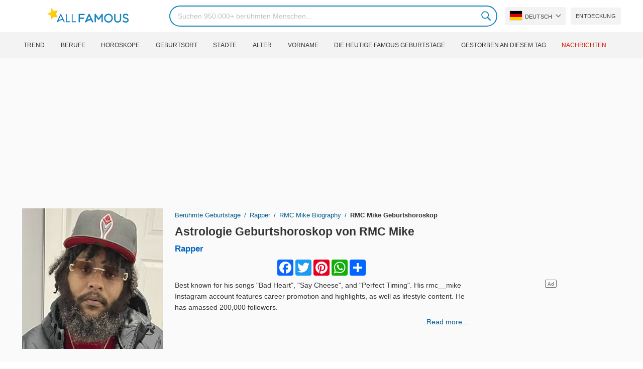

--- FILE ---
content_type: text/html; charset=UTF-8
request_url: https://allfamous.org/de/astrology/rmc-mike-slep.html
body_size: 19159
content:

<!DOCTYPE html>
<html lang="de">
<head>
    <meta charset="utf-8">
    <meta name="google" content="notranslate" />
    <meta name="viewport" content="width=device-width, initial-scale=1.0, minimum-scale=1.0">
    <meta name="norton-safeweb-site-verification" content="lhz7h4aky5jkxkppzyhvy0r4ilcihc8q12edytwbfm2s9gm95g6a537jnblshqx4cl29y09sxvs8xs1jbd23i3kcx2fkkcif-kc83lvivm7juj5qukoukc02vgcxh26h" />
    <title>Astrologie Geburtshoroskop für RMC Mike (Rapper) 2026 | AllFamous.org</title>
    <meta name="description" content="Astrologie Geburtshoroskop von RMC Mike (Rapper) 2026. Entdecken Sie kostenlos RMC Mike's Sternzeichen Geburtshoroskop, Astrologie Horoskop, Chinesische Astrologie und mehr."/>
    <meta name="keywords" content="RMC Mike sky chart, RMC Mike birth chart, RMC Mike natal chart, RMC Mike astrology, RMC Mike horoscope, RMC Mike astro chart, RMC Mike astro birth chart, RMC Mike astrology chart, RMC Mike astrology birth chart, RMC Mike free astrology, RMC Mike astro horoscope"/>
    <meta property="og:title" content="Astrologie Geburtshoroskop für RMC Mike (Rapper) 2026 | AllFamous.org"/>
    <meta property="og:description" content="Astrologie Geburtshoroskop von RMC Mike (Rapper) 2026. Entdecken Sie kostenlos RMC Mike's Sternzeichen Geburtshoroskop, Astrologie Horoskop, Chinesische Astrologie und mehr."/>
    <meta property="og:image" content="https://cdn.allfamous.org/people/avatars/rmc-mike-slep-allfamous.org.jpg"/>
    <meta property="og:site_name" content="AllFamous.org"/>
    <meta property="og:type" content="website"/>
    <meta property="og:url" content="https://allfamous.org/de/astrology/rmc-mike-slep.html"/>

    <meta name="twitter:title" content="Astrologie Geburtshoroskop für RMC Mike (Rapper) 2026 | AllFamous.org">
    <meta name="twitter:description" content="Astrologie Geburtshoroskop von RMC Mike (Rapper) 2026. Entdecken Sie kostenlos RMC Mike's Sternzeichen Geburtshoroskop, Astrologie Horoskop, Chinesische Astrologie und mehr.">
    <meta name="twitter:site" content="AllFamous.org">
    <meta name="twitter:image" content="https://cdn.allfamous.org/people/avatars/rmc-mike-slep-allfamous.org.jpg">
    <meta name="twitter:card" content="summary_large_image">
    <meta name="twitter:url" content="https://allfamous.org/de/astrology/rmc-mike-slep.html">

    <link rel="canonical" href="https://allfamous.org/de/astrology/rmc-mike-slep.html"/>
    <link rel="alternate" href="https://allfamous.org/astrology/rmc-mike-slep.html" hreflang="x-default"/>
	<link rel="alternate" href="https://allfamous.org/astrology/rmc-mike-slep.html" hreflang="en"/>
	<link rel="alternate" href="https://allfamous.org/es/astrology/rmc-mike-slep.html" hreflang="es"/>
	<link rel="alternate" href="https://allfamous.org/pt/astrology/rmc-mike-slep.html" hreflang="pt"/>
	<link rel="alternate" href="https://allfamous.org/id/astrology/rmc-mike-slep.html" hreflang="id"/>
	<link rel="alternate" href="https://allfamous.org/zh/astrology/rmc-mike-slep.html" hreflang="zh-CN"/>
	<link rel="alternate" href="https://allfamous.org/tw/astrology/rmc-mike-slep.html" hreflang="zh-TW"/>
	<link rel="alternate" href="https://allfamous.org/fr/astrology/rmc-mike-slep.html" hreflang="fr-FR"/>
	<link rel="alternate" href="https://allfamous.org/ru/astrology/rmc-mike-slep.html" hreflang="ru-RU"/>
	<link rel="alternate" href="https://allfamous.org/tr/astrology/rmc-mike-slep.html" hreflang="tr-TR"/>
	<link rel="alternate" href="https://allfamous.org/ar/astrology/rmc-mike-slep.html" hreflang="ar"/>
	<link rel="alternate" href="https://allfamous.org/ko/astrology/rmc-mike-slep.html" hreflang="ko-KR"/>
	<link rel="alternate" href="https://allfamous.org/th/astrology/rmc-mike-slep.html" hreflang="th-TH"/>
	<link rel="alternate" href="https://allfamous.org/nl/astrology/rmc-mike-slep.html" hreflang="nl"/>
	<link rel="alternate" href="https://allfamous.org/pl/astrology/rmc-mike-slep.html" hreflang="pl"/>
	<link rel="alternate" href="https://allfamous.org/de/astrology/rmc-mike-slep.html" hreflang="de-DE"/>
	<link rel="alternate" href="https://allfamous.org/ja/astrology/rmc-mike-slep.html" hreflang="ja-JP"/>
	<link rel="alternate" href="https://allfamous.org/it/astrology/rmc-mike-slep.html" hreflang="it-IT"/>
	<link rel="alternate" href="https://allfamous.org/hi/astrology/rmc-mike-slep.html" hreflang="hi"/>
	<link rel="alternate" href="https://allfamous.org/vi/astrology/rmc-mike-slep.html" hreflang="vi-VN"/>
	    <link rel="preload" as="image" href="/1.gif">
    <link rel="preload" as="image" href="/assets/svg/search.svg">
    <link rel="preload" as="style" href="/assets/css/style.min.css?v=98">
	<link rel="preload" as="image" href="https://cdn.allfamous.org/people/avatars/rmc-mike-slep-allfamous.org.jpg">
<link rel='preconnect' href='//static.addtoany.com'>
	    <link rel='preconnect' href='//cdn.allfamous.org'>
    <link rel="preconnect" href="//partner.googleadservices.com">
    <link rel="preconnect" href="//googlecm.hit.gemius.pl">
    <link rel="preconnect" href="//adservice.google.com">
    <link rel="preconnect" href="//www.googletagmanager.com">
    <link rel="preconnect" href="//googleads.g.doubleclick.net">
    <link rel="preconnect" href="//pagead2.googlesyndication.com">
    <link rel='dns-prefetch' href='//cdn.allfamous.org'>
    <link rel='stylesheet' href='/assets/css/style.min.css?v=98' type='text/css' />
    <script defer id="jquery" src="https://ajax.googleapis.com/ajax/libs/jquery/3.6.0/jquery.min.js"></script>
	    <meta name="mobile-web-app-capable" content="yes">
    <meta name="apple-mobile-web-app-capable" content="yes">
    <meta name="application-name" content="AllFamous.org">
    <meta name="apple-mobile-web-app-title" content="AllFamous.org">
    <meta name="theme-color" content="#007bc4">
    <meta name="msapplication-navbutton-color" content="#1283be">
    <meta name="apple-mobile-web-app-status-bar-style" content="black-translucent">
    <meta name="msapplication-starturl" content="/">
	<script>
    const EMPTY_IMG = "/default.svg?v=3.1";
	let hasWebP=!1;!function(){let A=new Image;A.onload=function(){hasWebP=!!(A.height>0&&A.width>0)},A.onerror=function(){hasWebP=!1},A.src="[data-uri]"}();
    function lazyImg(e){return function(){var t,n=document.querySelectorAll("."+e);function r(n){n.onload=function(){n.classList.remove(e)},n.dataset.lazybackground&&(n.style.backgroundImage="url(".concat(n.dataset.lazybackground,")")),n.getAttribute("data-src")&&(n.src=(hasWebP,n.dataset.src),"IntersectionObserver"in window&&t.unobserve(n))}if("IntersectionObserver"in window)t=new IntersectionObserver(function(e){e.forEach(function(e){e.intersectionRatio>0&&r(e.target)})},{rootMargin:"0px",threshold:.05}),n.forEach(function(e){t.observe(e)});else for(var o=0;o<n.length;o++)r(n[o])}};
    function lazyScript(c,e){var n=document.createElement("script");n.async=!0,e&&(n.onload=e),document.head.appendChild(n),n.src=c};
    function lazyAds(e){return function(n){var o,t=document.querySelectorAll("."+e);function r(n){"IntersectionObserver"in window&&o.unobserve(n),n.classList.remove(e);var t=n.id;googletag.cmd.push(function(){googletag.display(t),googletag.pubads().refresh([window.__gptslot__[t]])})}if("IntersectionObserver"in window)o=new IntersectionObserver(function(e){e.forEach(function(e){e.intersectionRatio>0&&r(e.target)})},{rootMargin:"0px",threshold:.05}),t.forEach(function(e){o.observe(e)});else for(var i=0;i<t.length;i++)r(t[i])}};
    function getCookie(n){for(var t=n+"=",e=document.cookie.split(";"),r=0;r<e.length;r++){for(var i=e[r];" "==i.charAt(0);)i=i.substring(1,i.length);if(0==i.indexOf(t))return i.substring(t.length,i.length)}return null};
    function setCookie(e,i,t,o,n){var a=e+"="+i;if(t){var r=new Date;r.setTime(r.getTime()+24*t*60*60*1e3),a+="; expires="+r.toGMTString()}a+="; path=/",o&&(a+="; domain="+o),n&&(a+="; secure"),document.cookie=a};
    function splitSlice(e,i){for(var l=[],n=0,r=e.length;n<r;n+=i)l.push(e.slice(n,i+n));return l};
	    setTimeout(function() {
	    let t,e,n,o,i,a=null,s=65,c=new Set;const r=1111;function d(t){o=performance.now();const e=t.target.closest("a");m(e)&&p(e.href,"high")}function u(t){if(performance.now()-o<r)return;if(!("closest"in t.target))return;const e=t.target.closest("a");m(e)&&(e.addEventListener("mouseout",f,{passive:!0}),i=setTimeout(()=>{p(e.href,"high"),i=void 0},s))}function l(t){const e=t.target.closest("a");m(e)&&p(e.href,"high")}function f(t){t.relatedTarget&&t.target.closest("a")==t.relatedTarget.closest("a")||i&&(clearTimeout(i),i=void 0)}function h(t){if(performance.now()-o<r)return;const e=t.target.closest("a");if(t.which>1||t.metaKey||t.ctrlKey)return;if(!e)return;e.addEventListener("click",function(t){1337!=t.detail&&t.preventDefault()},{capture:!0,passive:!1,once:!0});const n=new MouseEvent("click",{view:window,bubbles:!0,cancelable:!1,detail:1337});e.dispatchEvent(n)}function m(o){if(o&&o.href&&(!n||"instant"in o.dataset)){if(o.origin!=location.origin){if(!(e||"instant"in o.dataset)||!a)return}if(["http:","https:"].includes(o.protocol)&&("http:"!=o.protocol||"https:"!=location.protocol)&&(t||!o.search||"instant"in o.dataset)&&!(o.hash&&o.pathname+o.search==location.pathname+location.search||"noInstant"in o.dataset))return!0}}function p(t,e="auto"){if(c.has(t))return;const n=document.createElement("link");n.rel="prefetch",n.href=t,n.fetchPriority=e,n.as="document",document.head.appendChild(n),c.add(t)}!function(){if(!document.createElement("link").relList.supports("prefetch"))return;const o="instantVaryAccept"in document.body.dataset||"Shopify"in window,i=navigator.userAgent.indexOf("Chrome/");i>-1&&(a=parseInt(navigator.userAgent.substring(i+"Chrome/".length)));if(o&&a&&a<110)return;const c="instantMousedownShortcut"in document.body.dataset;t="instantAllowQueryString"in document.body.dataset,e="instantAllowExternalLinks"in document.body.dataset,n="instantWhitelist"in document.body.dataset;const r={capture:!0,passive:!0};let f=!1,v=!1,g=!1;if("instantIntensity"in document.body.dataset){const t=document.body.dataset.instantIntensity;if(t.startsWith("mousedown"))f=!0,"mousedown-only"==t&&(v=!0);else if(t.startsWith("viewport")){const e=navigator.connection&&navigator.connection.saveData,n=navigator.connection&&navigator.connection.effectiveType&&navigator.connection.effectiveType.includes("2g");e||n||("viewport"==t?document.documentElement.clientWidth*document.documentElement.clientHeight<45e4&&(g=!0):"viewport-all"==t&&(g=!0))}else{const e=parseInt(t);isNaN(e)||(s=e)}}v||document.addEventListener("touchstart",d,r);f?c||document.addEventListener("mousedown",l,r):document.addEventListener("mouseover",u,r);c&&document.addEventListener("mousedown",h,r);if(g){let t=window.requestIdleCallback;t||(t=(t=>{t()})),t(function(){const t=new IntersectionObserver(e=>{e.forEach(e=>{if(e.isIntersecting){const n=e.target;t.unobserve(n),p(n.href)}})});document.querySelectorAll("a").forEach(e=>{m(e)&&t.observe(e)})},{timeout:1500})}}();
    }, 1);
</script>

<script async src="https://pagead2.googlesyndication.com/pagead/js/adsbygoogle.js?client=ca-pub-2196988153088510" crossorigin="anonymous"></script>
<script async src="https://www.googletagmanager.com/gtag/js?id=G-RVV0T97W1V"></script>
<script>window.dataLayer = window.dataLayer || [];function gtag(){dataLayer.push(arguments);}gtag('js', new Date());gtag('config', 'G-RVV0T97W1V');</script>    <link rel="manifest" crossorigin="anonymous" href="/manifest.json?v=98">
	</head>
<body class="osm ">
<img alt="allfamous.org" class="ez" width="99999" height="99999" style="pointer-events: none; position: absolute; top: 0; left: 0; width: 99vw; height: 99vh; max-width: 99vw; max-height: 99vh;" src="[data-uri]">
<div class="website-wrapper">
    <header class="whb-header whb-sticky-shadow whb-sticky-clone">
        <div class="whb-main-header">
            <div class="whb-row whb-general-header whb-flex-flex-middle">
                <div class="container">
                    <div class="whb-logo" style="text-align: center;">
                        <div class="site-logo">
                            <a href="/de" class="fm-logo fm-main-logo" rel="home">
                                <img src="https://cdn.allfamous.org/logo.png" alt="AllFamous.org" style="width:150px;" width="150" height="26" />
                            </a>
                        </div>
                    </div>
                    <div class="whb-flex-row whb-general-header-inner">
                        <div class="whb-column whb-col-left whb-visible-lg">
                            <div class="site-logo">
								                                    <a href="/de" class="fm-logo fm-main-logo" rel="home">
                                        <img src="https://cdn.allfamous.org/logo.png" alt="AllFamous.org" style="width: 180px;margin: 0 50px;" width="180" height="31" />
                                        <span style="display: inline-block;text-indent: -99999px;">AllFamous.org</span>
                                    </a>
								                            </div>
                        </div>
                        <div class="whb-column whb-col-center whb-visible-lg">
							<div class="fm-search-form" style="width: 100%;">
    <form role="search" method="get" class="searchform style-rounded fm-ajax-search" action="/de/search" data-hl="de">
        <input value="" name="q"  aria-label="Search" class="q" placeholder="Suchen 950.000+ berühmten Menschen..." type="text" />
		        <!--<a rel="nofollow noreferrer" target="_blank" href="https://www.google.com/search?q=site:allfamous.org" class="googlesearch">Google search</a>-->
        <button type="submit" class="searchsubmit">Search</button>
    </form>
    <div class="search-results-wrapper">
        <div class="fm-scroll"><div class="fm-search-results fm-scroll-content"></div></div>
        <div class="fm-search-loader wd-fill"></div>
    </div>
</div>                        </div>
                        <div class="whb-column whb-col-right whb-visible-lg">
							<div class="drop" style="margin:0 10px">
    <button class="btn drop-btn btn-lang">
        <span class="flag flag-de"></span> Deutsch    </button>
    <div class="drop-list lang-sel" style="left:0;text-align:left;direction:ltr">
		            <span onclick="setLang('en')">
                <a class="drop-item " href="/astrology/rmc-mike-slep.html"><span class="flag flag-us"></span> English</a>
            </span>
		            <span onclick="setLang('es')">
                <a class="drop-item " href="/es/astrology/rmc-mike-slep.html"><span class="flag flag-es"></span> Español</a>
            </span>
		            <span onclick="setLang('pt')">
                <a class="drop-item " href="/pt/astrology/rmc-mike-slep.html"><span class="flag flag-br"></span> Português</a>
            </span>
		            <span onclick="setLang('de')">
                <a class="drop-item active" href="/de/astrology/rmc-mike-slep.html"><span class="flag flag-de"></span> Deutsch</a>
            </span>
		            <span onclick="setLang('fr')">
                <a class="drop-item " href="/fr/astrology/rmc-mike-slep.html"><span class="flag flag-fr"></span> Français</a>
            </span>
		            <span onclick="setLang('ru')">
                <a class="drop-item " href="/ru/astrology/rmc-mike-slep.html"><span class="flag flag-ru"></span> Pусский</a>
            </span>
		            <span onclick="setLang('it')">
                <a class="drop-item " href="/it/astrology/rmc-mike-slep.html"><span class="flag flag-it"></span> Italiano</a>
            </span>
		            <span onclick="setLang('nl')">
                <a class="drop-item " href="/nl/astrology/rmc-mike-slep.html"><span class="flag flag-nl"></span> Nederlands</a>
            </span>
		            <span onclick="setLang('da')">
                <a class="drop-item " href="/da/astrology/rmc-mike-slep.html"><span class="flag flag-dk"></span> Dansk</a>
            </span>
		            <span onclick="setLang('el')">
                <a class="drop-item " href="/el/astrology/rmc-mike-slep.html"><span class="flag flag-gr"></span> Ελληνικά</a>
            </span>
		            <span onclick="setLang('sv')">
                <a class="drop-item " href="/sv/astrology/rmc-mike-slep.html"><span class="flag flag-se"></span> Svenska</a>
            </span>
		            <span onclick="setLang('fi')">
                <a class="drop-item " href="/fi/astrology/rmc-mike-slep.html"><span class="flag flag-fi"></span> Suomi</a>
            </span>
		            <span onclick="setLang('pl')">
                <a class="drop-item " href="/pl/astrology/rmc-mike-slep.html"><span class="flag flag-pl"></span> Język</a>
            </span>
		            <span onclick="setLang('tr')">
                <a class="drop-item " href="/tr/astrology/rmc-mike-slep.html"><span class="flag flag-tr"></span> Türkçe</a>
            </span>
		            <span onclick="setLang('id')">
                <a class="drop-item " href="/id/astrology/rmc-mike-slep.html"><span class="flag flag-id"></span> Indonesia</a>
            </span>
		            <span onclick="setLang('ja')">
                <a class="drop-item " href="/ja/astrology/rmc-mike-slep.html"><span class="flag flag-jp"></span> 日本語</a>
            </span>
		            <span onclick="setLang('ko')">
                <a class="drop-item " href="/ko/astrology/rmc-mike-slep.html"><span class="flag flag-kr"></span> 한국어</a>
            </span>
		            <span onclick="setLang('zh')">
                <a class="drop-item " href="/zh/astrology/rmc-mike-slep.html"><span class="flag flag-cn"></span> 中文(简体]</a>
            </span>
		            <span onclick="setLang('tw')">
                <a class="drop-item " href="/tw/astrology/rmc-mike-slep.html"><span class="flag flag-tw"></span> 中文(繁體]</a>
            </span>
		            <span onclick="setLang('hi')">
                <a class="drop-item " href="/hi/astrology/rmc-mike-slep.html"><span class="flag flag-in"></span> हिन्दी</a>
            </span>
		            <span onclick="setLang('ar')">
                <a class="drop-item " href="/ar/astrology/rmc-mike-slep.html"><span class="flag flag-ae"></span> العربية</a>
            </span>
		            <span onclick="setLang('th')">
                <a class="drop-item " href="/th/astrology/rmc-mike-slep.html"><span class="flag flag-th"></span> ภาษาไทย</a>
            </span>
		            <span onclick="setLang('vi')">
                <a class="drop-item " href="/vi/astrology/rmc-mike-slep.html"><span class="flag flag-vn"></span> Tiếng Việt</a>
            </span>
		    </div>
</div>                            <a href="/de/celebrity-discover" title="Entdecken berühmt Leute" class="btn">
                                Entdeckung                            </a>
                        </div>

                        <div class="whb-column whb-mobile-left whb-hidden-lg">
                            <div class="mm fm-burger-icon mobile-nav-icon whb-mobile-nav-icon wd-style-text">
                                <a href="#" aria-label="Menu">
                                    <span class="fm-burger wd-tools-icon"></span>
                                    <span class="fm-burger-label mm-text">Menu</span>
                                </a>
                            </div>
                        </div>
                        <div class="whb-column whb-mobile-center whb-hidden-lg whb-empty-column"></div>
                        <div class="whb-column whb-mobile-right whb-hidden-lg">
							<div class="fm-search-form" style="width: 100%;">
    <form role="search" method="get" class="searchform style-rounded fm-ajax-search" action="/de/search" data-hl="de">
        <input value="" name="q"  aria-label="Search" class="q" placeholder="Suchen 950.000+ berühmten Menschen..." type="text" />
		        <!--<a rel="nofollow noreferrer" target="_blank" href="https://www.google.com/search?q=site:allfamous.org" class="googlesearch">Google search</a>-->
        <button type="submit" class="searchsubmit">Search</button>
    </form>
    <div class="search-results-wrapper">
        <div class="fm-scroll"><div class="fm-search-results fm-scroll-content"></div></div>
        <div class="fm-search-loader wd-fill"></div>
    </div>
</div>                        </div>
                    </div>
                </div>
            </div>
			<div style="background:#f3f3f3;" class="whb-row whb-flex-flex-middle whb-hidden-mobile">
    <div class="container">
        <div class="whb-column whb-col-center whb-visible-lg">
            <div class="main-nav fm-navigation" role="navigation">
                <ul class="menu">
					                        <li class="menu-item item-level-0 ">
                            <a href="/de/trending">
								Trend</a>
                        </li>
					                        <li class="menu-item item-level-0 ">
                            <a href="/de/profession">
								Berufe</a>
                        </li>
					                        <li class="menu-item item-level-0 ">
                            <a href="/de/horoscope">
								Horoskope</a>
                        </li>
					                        <li class="menu-item item-level-0 ">
                            <a href="/de/birthplace">
								Geburtsort</a>
                        </li>
					                        <li class="menu-item item-level-0 ">
                            <a href="/de/city">
								Städte</a>
                        </li>
					                        <li class="menu-item item-level-0 ">
                            <a href="/de/age">
								Alter</a>
                        </li>
					                        <li class="menu-item item-level-0 ">
                            <a href="/de/first-name">
								Vorname</a>
                        </li>
					                        <li class="menu-item item-level-0 ">
                            <a href="/de/todays-famous-birthdays">
								Die heutige Famous Geburtstage</a>
                        </li>
					                        <li class="menu-item item-level-0 ">
                            <a href="/de/celebrities-who-died-on-this-day">
								gestorben an diesem Tag</a>
                        </li>
					                    <li class="menu-item item-level-0">
                        <a href="https://news.allfamous.org" rel="nofollow noopener" target="_blank" style="color: #d31a00;">
							Nachrichten</a>
                    </li>
                </ul>
            </div>
        </div>
    </div>
</div>        </div>
    </header>

        <input type="hidden" id="tk" value="Km5Sbc3LRMSeiQVpCU2">
    <div class="container">
        <div class="row">
            <div class="col-lg-9 col-12" role="main">
                <div class="row" style="margin-bottom:10px">
                    <div class="col-sm-5 col-md-4 col-lg-4">
	                                            <div class="slidershow">
                            <img src="/i/1.gif?v=Km5Sbc3LRMSeiQVpCU2.de" data-src="https://cdn.allfamous.org/people/avatars/rmc-mike-slep-allfamous.org.jpg" alt="RMC Mike avatar" style="width:100%" onerror="this.src=EMPTY_IMG;" width="280" height="280" class="lzl" />
                        </div>
                    </div>
                    <div class="col-sm-7 col-md-8">
                        <div class="single-breadcrumbs-wrapper">
	                                                    <ol class="fm-breadcrumb">
                                <li>
                                    <a href="/de">
                                        Berühmte Geburtstage                                    </a>
                                </li>
                                <li>
		                                                                    <a href="/de/profession/rapper">
				                            Rapper                                        </a>
		                                                            </li>
                                <li>
                                    <a href="/de/people/rmc-mike-slep.html" class="breadcrumb-link-last">
	                                    RMC Mike biography
                                    </a>
                                </li>
                                <li class="breadcrumb-last">
	                                RMC Mike Geburtshoroskop                                </li>
                            </ol>
                        </div>
                                                <h1 id="name" itemprop="name">
                            <a href="/de/astrology/rmc-mike-slep.html" title="Astrologie Geburtshoroskop von RMC Mike" class="hu">Astrologie Geburtshoroskop von RMC Mike</a>
                        </h1>
                        <div class="profs-block">
							<a class="prof prof-main hu" href="/de/profession/rapper" >Rapper</a>                        </div>
                        <div id="bio" style="margin: 5px 0 0;overflow: hidden;max-height: 150px;">
                            <div class="a2a_kit a2a_kit_size_32 a2a_default_style" style="margin-bottom: 8px;display: flex; justify-content: center;height: 32px">
                                <a class="a2a_button_facebook"></a>
                                <a class="a2a_button_twitter"></a>
                                <a class="a2a_button_pinterest"></a>
                                <a class="a2a_button_whatsapp"></a>
                                <a class="a2a_dd" href="https://www.addtoany.com/share"></a>
                            </div>

							<p>Best known for his songs "Bad Heart", "Say Cheese", and "Perfect Timing". His rmc__mike Instagram account features career promotion and highlights, as well as lifestyle content. He has amassed 200,000 followers.</p>                        </div>
                        <a style="float:right;font-weight: 500" href="/de/people/rmc-mike-slep.html">Read more...</a>
                    </div>
                </div>

                
                <div class="ad-box ad-box-header">
                    <div id="z_p_top_bio" class="adslot lza"><div class="ad-holder"></div></div>
                </div>

                <article role="article">
                    <h2 id="natalchart"> A. Sternzeichen Geburtshoroskop und Himmelskarte von RMC Mike</h2>
                    <p class="sec_desc">Astrologie Das Geburtshoroskop von RMC Mike (auch bekannt als Geburtshoroskop) ist wie eine Landkarte, die eine Momentaufnahme aller Planetenkoordinaten zum genauen Zeitpunkt der Geburt von RMC Mike zeigt. Das Geburtshoroskop eines jeden Menschen ist völlig einzigartig. Der Geburtsort, das Datum und die Uhrzeit der Geburt von RMC Mike werden benötigt, um das Geburtshoroskop von RMC Mike zu berechnen.</p>

                    <span id="aend"></span>

                    <div class="row">
                        <div class="col-md-4">
                            <div style="display:table;height:100%;width:100%;">
                                <div style="display:table-cell; vertical-align: middle">
                                    <div class="fm-tabs-header">
                                        <div class="tabs-name" style="font-size:14px;">RMC Mike Informationen</div>
                                    </div>

                                    <div id="facts" class="row">
                                        <div class="fitem col-sm-6 col-md-12">
                                            <div class="row">
                                                <div class="flab col-md-5">Geburtstag</div>
                                                <div class="fval col-md-7">
                                                    <button id="show-birthday" onclick="showBirthday()">Anzeigen</button> <span id="birthday">***</span>
	                                                 ,<a class="hu" href="/de/year/1994">1994</a>                                                </div>
                                            </div>
                                        </div>
                                        <div class="fitem col-sm-6 col-md-12">
                                            <div class="row">
                                                <div class="flab col-md-5">Geburtsort </div>
                                                <div class="fval col-md-7"><a id="city" class="hu" href="/de/city/flint-michigan">Flint</a>, <a id="birthplace" class="hu" href="/de/birthplace/michigan">Michigan</a></div>
                                            </div>
                                        </div>
	                                                                            <div class="fitem col-sm-6 col-md-12">
                                            <div class="row">
                                                                                                    <div class="flab col-md-5">Alter </div>
                                                    <div class="fval col-md-7">
                                                                                                                    <a class="hu" id="age" href="/de/age/31">31 Jahre alt</a>
                                                                                                            </div>
                                                                                            </div>
                                        </div>
	                                                                            <div class="fitem col-sm-6 col-md-12">
                                            <div class="row">
                                                <div class="flab col-md-5">Tierkreiszeichen</div>
                                                <div class="fval col-md-7"><a id="zodiacsign" class="hu" href="/de/horoscope/wassermann">Wassermann</a></div>
                                            </div>
                                        </div>
                                    </div>

                                    <div style="margin: 15px 0;">
                                        <div class="fm-tabs-header">
                                            <div class="tabs-name" style="font-size:14px;">Chart-Einstellungen</div>
                                        </div>
                                        <form id="form" class="astro-form" style="background:#fff;padding: 12px;border: 1px solid #e4e4e4;">
                                            <input type="hidden" id="latitude" name="latitude" value="43.0161693">
                                            <input type="hidden" id="longitude" name="longitude" value="-83.6900211" >
                                            <input type="hidden" id="date" name="date" value="1994-02-14">
                                            <input type="hidden" id="time" name="time" value="12:00:00">
                                            <div class="form-group">
                                                <label>Tierkreis-System</label>
                                                <div>
                                                    <select id="zodiacSystem" class="wide">
                                                        <option value="tropical">Tierkreis Tropisch</option>
                                                        <option value="sidereal">Tierkreis siderisch</option>
                                                    </select>
                                                </div>
                                            </div>

                                            <div class="form-group">
                                                <label>Haussystem</label>
                                                <div>
                                                    <select id="houseSystem" class="wide">
                                                        <option value="placidus">Placidus</option>
                                                        <option value="equal-house">Equal House</option>
                                                        <option value="koch">Koch</option>
                                                        <option value="campanus">Campanus</option>
                                                        <option value="regiomontanus">Regiomontanus</option>
                                                        <option value="topocentric">Topocentric</option>
                                                        <option value="whole-sign">Whole Sign</option>
                                                    </select>
                                                </div>
                                            </div>

                                            <div class="form-group row" style="margin-bottom:0">
                                                <label class="col-5 ">Aspekt-Ebenen:</label>
                                                <div class="col-7">
                                                    <label for ="aspect-level-major">
                                                        <input id="aspect-level-major" class="checkbox" type="checkbox" checked disabled> <span style="width: 50px;display: inline-block;">Major</span>
                                                    </label>
                                                    <label for="aspect-level-minor">
                                                        <input id="aspect-level-minor" class="checkbox" type="checkbox"> <span style="width: 50px;display: inline-block;">Minor</span>
                                                    </label>
                                                </div>
                                            </div>

                                            <div class="form-group" style="display:none">
                                                <label>Language</label>
                                                <select id="language-select">
                                                    <option value="en">English</option>
                                                    <option value="es"  >Español</option>
                                                    <option value="de" selected >Deutsch</option>
                                                    <option value="fr"  >Français</option>
                                                </select>
                                            </div>
                                        </form>
                                    </div>
                                </div>
                            </div>
                        </div>
                        <div class="col-md-8" id="chart"><span class="loading">Loading Chart...</span></div>
                    </div>

                    <div class="ad-box ad-box-header">
                        <div id="z_inpost_a" class="adslot lza"><div class="ad-holder"></div></div>
                    </div>

                    <!--FAQs-->
                    <div style="margin: 10px 0 20px">
                        <div class="fm-tabs-header">
                            <h3 class="tabs-name" style="font-size:14px;">RMC Mike's astrology birth chart FAQs</h3>
                        </div>

                        <h4 class="aztro-title" data-id="faq_0">+ What is the sun sign of RMC Mike?</h4>
                        <div class="aztro-body" style="display:none" id="faq_0">
                            <p><b>RMC Mike's sun sign is Wassermann.</b></p>
                            <p>RMC Mike was born on 14. Februar, this makes RMC Mike belongs to the Wassermann clan. As anyone born between  has a Wassermann sun sign.</p>
                        </div>

                        <h4 class="aztro-title" data-id="faq_1">+ What is RMC Mike zodiac sign?</h4>
                        <div class="aztro-body" style="display:none" id="faq_1">
	                        <p><b>Zodiac sign of RMC Mike is Wassermann.</b></p>
                            <p>RMC Mike belongs to the Wassermann zodiac sign, because RMC Mike was born on 14. Februar. Sun sign is the zodiac sign that the sun occupies at the time of your birth. On the other hand, Zodiac signs refer to the 12 constellations of stars that the Sun, the Moon, and the planets traverse through. This is the main difference between zodiac sign and sun sign.</p>
                        </div>

                        <h4 class="aztro-title" data-id="faq_2">+ What is RMC Mike moon sign?</h4>
                        <div class="aztro-body" style="display:none" id="faq_2">
                            <p><b>RMC Mike's moon sign is <span id="moon_sign"></span>.</b></p>
                            <p>RMC Mike's moon sign is one of the most significant aspects of his astrological profile and is calculated based on the moon's position at his time of birth and represents his emotional inner world.</p>
                        </div>

                        <h4 class="aztro-title" data-id="faq_4">+ What is RMC Mike's rising sign?</h4>
                        <div class="aztro-body" style="display:none" id="faq_4">
                            <p><b>RMC Mike's rising sign is <span id="rising_sign"></span>.</b></p>
                            <p>Rising sign (also known as Ascendant) of RMC Mike is his social personality. It's the zodiac sign that was on the Eastern horizon when he was born. his rising sign represents his physical body and outward style. The manifestation of both his inner and outer world can define the balance between his seven dimensions. For example, his rising sign's element helps understand the energy that drives his physical body and overall approach to life.</p>
                        </div>
                    </div>

                    <div class="row">
                        <div class="col-md-7">
                            <div class="fm-tabs-header">
                                <div class="tabs-name" style="font-size:14px;">Planeten</div>
                            </div>
                            <p class="sec_desc">Man kann sich die Planeten als Symbol für die Kernbereiche der menschlichen Persönlichkeit vorstellen, und die Zeichen als verschiedene Farben des Bewusstseins, durch die sie gefiltert werden.</p>
                            <table class="planet-table">
                                <thead>
                                <tr>
                                    <td>Planet</td>
                                    <td>Tierkreiszeichen</td>
                                    <td class="text-center">Haus</td>
                                    <td class="text-center">Degree</td>
                                </tr>
                                </thead>
                                <tbody style="background: #ffffff;">
                                <tr >
                                    <td id="sun-planet" class="planet-item"></td>
                                    <td id="sun-sign" class="sign-item"></td>
                                    <td id="sun-house" class="house-item"></td>
                                    <td id="sun-deg" class="deg-item"></td>
                                </tr>
                                <tr>
                                    <td id="moon-planet" class="planet-item"></td>
                                    <td id="moon-sign" class="sign-item"></td>
                                    <td id="moon-house" class="house-item"></td>
                                    <td id="moon-deg" class="deg-item"></td>
                                </tr>
                                <tr>
                                    <td id="mercury-planet" class="planet-item"></td>
                                    <td id="mercury-sign" class="sign-item"></td>
                                    <td id="mercury-house" class="house-item"></td>
                                    <td id="mercury-deg" class="deg-item"></td>
                                </tr>
                                <tr>
                                    <td id="venus-planet" class="planet-item"></td>
                                    <td id="venus-sign" class="sign-item"></td>
                                    <td id="venus-house" class="house-item"></td>
                                    <td id="venus-deg" class="deg-item"></td>
                                </tr>
                                <tr>
                                    <td id="mars-planet" class="planet-item"></td>
                                    <td id="mars-sign" class="sign-item"></td>
                                    <td id="mars-house" class="house-item"></td>
                                    <td id="mars-deg" class="deg-item"></td>
                                </tr>
                                <tr>
                                    <td id="jupiter-planet" class="planet-item"></td>
                                    <td id="jupiter-sign" class="sign-item"></td>
                                    <td id="jupiter-house" class="house-item"></td>
                                    <td id="jupiter-deg" class="deg-item"></td>
                                </tr>
                                <tr>
                                    <td id="saturn-planet" class="planet-item"></td>
                                    <td id="saturn-sign" class="sign-item"></td>
                                    <td id="saturn-house" class="house-item"></td>
                                    <td id="saturn-deg" class="deg-item"></td>
                                </tr>
                                <tr>
                                    <td id="uranus-planet" class="planet-item"></td>
                                    <td id="uranus-sign" class="sign-item"></td>
                                    <td id="uranus-house" class="house-item"></td>
                                    <td id="uranus-deg" class="deg-item"></td>
                                </tr>
                                <tr>
                                    <td id="neptune-planet" class="planet-item"></td>
                                    <td id="neptune-sign" class="sign-item"></td>
                                    <td id="neptune-house" class="house-item"></td>
                                    <td id="neptune-deg" class="deg-item"></td>
                                </tr>
                                <tr>
                                    <td id="pluto-planet" class="planet-item"></td>
                                    <td id="pluto-sign" class="sign-item"></td>
                                    <td id="pluto-house" class="house-item"></td>
                                    <td id="pluto-deg" class="deg-item"></td>
                                </tr>
                                <tr>
                                    <td id="northnode-planet" class="planet-item"></td>
                                    <td id="northnode-sign" class="sign-item"></td>
                                    <td id="northnode-house" class="house-item"></td>
                                    <td id="northnode-deg" class="deg-item"></td>
                                </tr>
                                <tr>
                                    <td id="lilith-planet" class="planet-item"></td>
                                    <td id="lilith-sign" class="sign-item"></td>
                                    <td id="lilith-house" class="house-item"></td>
                                    <td id="lilith-deg" class="deg-item"></td>
                                </tr>
                                </tbody>
                            </table>
                        </div>
                        <div class="col-md-5">
                            <div class="fm-tabs-header">
                                <div class="tabs-name" style="font-size:14px;">Häuser</div>
                            </div>
                            <p class="sec_desc">Jedes Haus wird mit einer Reihe von Eigenschaften assoziiert, die vom Selbst ausgehen und sich auf die Gesellschaft und darüber hinaus ausdehnen.</p>
                            <table class="planet-table" style="background: #ffffff;">
                                <thead>
                                <tr>
                                    <td>Haus</td>
                                    <td>Tierkreiszeichen</td>
                                    <td class="text-center">Degree</td>
                                </tr>
                                </thead>
                                <tbody>
                                <tr>
                                    <td id="house1-name" class="hname-item">Ascendant</td>
                                    <td id="house1-sign" class="sign-item"></td>
                                    <td id="house1-deg" class="deg-item"></td>
                                </tr>
                                <tr>
                                    <td id="house2-name" class="hname-item">House 2</td>
                                    <td id="house2-sign" class="sign-item"></td>
                                    <td id="house2-deg" class="deg-item"></td>
                                </tr>
                                <tr>
                                    <td id="house3-name" class="hname-item">House 3</td>
                                    <td id="house3-sign" class="sign-item"></td>
                                    <td id="house3-deg" class="deg-item"></td>
                                </tr>
                                <tr>
                                    <td id="house4-name" class="hname-item">Imum Coeli</td>
                                    <td id="house4-sign" class="sign-item"></td>
                                    <td id="house4-deg" class="deg-item"></td>
                                </tr>
                                <tr>
                                    <td id="house5-name" class="hname-item">House 5</td>
                                    <td id="house5-sign" class="sign-item"></td>
                                    <td id="house5-deg" class="deg-item"></td>
                                </tr>
                                <tr>
                                    <td id="house6-name" class="hname-item">House 6</td>
                                    <td id="house6-sign" class="sign-item"></td>
                                    <td id="house6-deg" class="deg-item"></td>
                                </tr>
                                <tr>
                                    <td id="house7-name" class="hname-item">Descendant</td>
                                    <td id="house7-sign" class="sign-item"></td>
                                    <td id="house7-deg" class="deg-item"></td>
                                </tr>
                                <tr>
                                    <td id="house8-name" class="hname-item">House 8</td>
                                    <td id="house8-sign" class="sign-item"></td>
                                    <td id="house8-deg" class="deg-item"></td>
                                </tr>
                                <tr>
                                    <td id="house9-name" class="hname-item">House 9</td>
                                    <td id="house9-sign" class="sign-item"></td>
                                    <td id="house9-deg" class="deg-item"></td>
                                </tr>
                                <tr>
                                    <td id="house10-name" class="hname-item">Midheaven</td>
                                    <td id="house10-sign" class="sign-item"></td>
                                    <td id="house10-deg" class="deg-item"></td>
                                </tr>
                                <tr>
                                    <td id="house11-name" class="hname-item">House 11</td>
                                    <td id="house11-sign" class="sign-item"></td>
                                    <td id="house11-deg" class="deg-item"></td>
                                </tr>
                                <tr>
                                    <td id="house12-name" class="hname-item">House 12</td>
                                    <td id="house12-sign" class="sign-item"></td>
                                    <td id="house12-deg" class="deg-item"></td>
                                </tr>
                                </tbody>
                            </table>
                        </div>
                    </div>

                    <div class="ad-box ad-box-header">
                        <div id="z_inpost_b" class="adslot lza"><div class="ad-holder"></div></div>
                    </div>

                    <div class="read-more-block" style="max-height: 600px;">
                        <div class="fm-tabs-header">
                            <div class="tabs-name" style="font-size:14px;">Aspekte</div>
                        </div>
                        <p class="sec_desc">Die Aspekte beschreiben die geometrischen Winkel zwischen den Planeten. Jede Form, die sie erzeugen, hat eine andere Bedeutung.</p>
                        <table class="planet-table aspect-table" style="max-width:600px;margin:0 auto;">
                            <thead>
                            <tr>
                                <td>Planet 1</td>
                                <td>Aspekt</td>
                                <td>Planet 2</td>
                                <td class="text-center">Degree</td>
                                <td class="text-center">Level</td>
                            </tr>
                            </thead>
                            <tbody id="aspect-body" style="background: #ffffff;"><td colspan="5" style="text-align: center">Loading...</td></tbody>
                        </table>
                        <div class="read-more"><span class="btn btn-primary drop-btn-w">Read More</span></div>
                    </div>

                    <div class="ad-box ad-box-header">
                        <div id="z_p_bot_bio" class="adslot lza"><div class="ad-holder"></div></div>
                    </div>

                    <!--Interpretation-->
                    <div id="aztro_report" class="read-more-block" style="margin: 20px 0; max-height: 1600px;">
                        <h2>B. Astrologie Geburtshoroskop Analyse von RMC Mike</h2>
                        <div class="sec_desc">Mit der Analyse des Geburtshoroskops von RMC Mike (Lesung des Geburtshoroskops von RMC Mike) erforschen wir den Aufbau des Geburtshoroskops von RMC Mike, die einzigartigen Planetenplatzierungen und Aspekte und informieren Sie über die Stärken und Herausforderungen des Geburtshoroskops von RMC Mike.</div>
                        <div style="margin: 15px 0">
                            <h3>1. Astrology Planets in the Signs of RMC Mike </h3>
                            <div style="font-size:13px;font-style: italic">The planets represent energies and cosmic forces that can manifest in different ways. They are like the actors in a play. The signs describe the ways in which these planetary energies are used. They show the motivation and the roles the different actors play. As with everything in the material world, these energies can and usually do operate in two directions, the positive and negative.</div>
                            <div style="text-align: center;margin-bottom: 10px">*****</div>
                            <div id="pins">Loading...</div>
                        </div>

                        <div class="ad-box ad-box-header">
                            <div id="z_p_header" class="adslot lza"><div class="ad-holder"></div></div>
                        </div>
                        <div style="margin: 20px 0">
                            <h3>2. Astrology House Positions of RMC Mike </h3>
                            <div style="font-size:13px;font-style: italic">The planets represent energies and cosmic forces that can be utilized in various ways. They are like the actors in a play. Houses represent the different spheres of life where these energies can be and are brought to bear, for better or for worse. If the planets are the actors in a play, then the houses represent the various settings in which the actors play out their roles (signs).</div>
                            <div style="text-align: center;margin-bottom: 10px">*****</div>
                            <div id="pinh">Loading...</div>
                        </div>

                        <div class="ad-box ad-box-header">
                            <div id="z_home_top_b" class="adslot lza"><div class="ad-holder"></div></div>
                        </div>
                        <div style="margin: 20px 0">
                            <h3>3. Astrology Planetary Aspects of RMC Mike </h3>
                            <div style="font-size:13px;font-style: italic">If the planets represent energies and cosmic forces that manifest in different ways, then the planetary aspects show how these energies and forces tend to act and react, one with another, if the will of the person is not brought into play to change them.</div>
                            <div style="text-align: center;margin-bottom: 10px">*****</div>
                            <div id="pasp">Loading...</div>
                        </div>

                        <div class="read-more"><span class="btn btn-primary drop-btn-w">Read More</span></div>
                    </div>

                </article>

                <div id="taboola-below-article-thumbnails"></div>
            </div>

            <div class=" col-lg-3 col-12">
                <div class="ad-box ad-box-squad">
                    <div id="z_p_sidebar" class="adslot lza"><div class="ad-holder"></div></div>
                </div>
                <div>
                    <div class="fm-tabs-header">
                        <div class="tabs-name">Birth Chart of Celebrities related to RMC Mike</div>
                    </div>
                    <div class="fm-tab-content">
                        <div class="row pp fm-spacing-10">
			                <div class=" pp-item col-lg-6 col-md-3 col-sm-4 col-6" >
	    <a href="/de/people/rio-da-yung-og-19940511.html" title="Rio Da Yung OG, 29 (Rapper)">
        <div class="pp-img">
            <img src="/1.gif" alt="Rio Da Yung OG, 29 (Rapper)" data-src="https://cdn.allfamous.org/people/headshots/rio-da-yung-og-19940511-allfamous.org-2.jpg" onerror="this.src=EMPTY_IMG;" class="lzl" width="152" height="152">
        </div>
        <div class="pp-info">
            <strong class="pp-title">Rio Da Yung OG, 29</strong>
            <p class="prof">Rapper</p>
        </div>
    </a>
</div><div class=" pp-item col-lg-6 col-md-3 col-sm-4 col-6" >
	    <a href="/de/people/luh-tyler-5xcn.html" title="Luh Tyler, 19 (Rapper)">
        <div class="pp-img">
            <img src="/1.gif" alt="Luh Tyler, 19 (Rapper)" data-src="/default.svg?v=3.1" onerror="this.src=EMPTY_IMG;" class="lzl" width="152" height="152">
        </div>
        <div class="pp-info">
            <strong class="pp-title">Luh Tyler, 19</strong>
            <p class="prof">Rapper</p>
        </div>
    </a>
</div><div class=" pp-item col-lg-6 col-md-3 col-sm-4 col-6" >
	    <a href="/de/people/sexyy-red-dase.html" title="Sexyy Red, 27 (Rapper)">
        <div class="pp-img">
            <img src="/1.gif" alt="Sexyy Red, 27 (Rapper)" data-src="https://cdn.allfamous.org/people/thumbnails/sexyy-red-dase-allfamous.org.jpg" onerror="this.src=EMPTY_IMG;" class="lzl" width="152" height="152">
        </div>
        <div class="pp-info">
            <strong class="pp-title">Sexyy Red, 27</strong>
            <p class="prof">Rapper</p>
        </div>
    </a>
</div><div class=" pp-item col-lg-6 col-md-3 col-sm-4 col-6" >
	    <a href="/de/people/kingoto-sssq.html" title="King$oto, 22 (Rapper)">
        <div class="pp-img">
            <img src="/1.gif" alt="King$oto, 22 (Rapper)" data-src="https://cdn.allfamous.org/people/thumbnails/kingoto-sssq-allfamous.org.jpg" onerror="this.src=EMPTY_IMG;" class="lzl" width="152" height="152">
        </div>
        <div class="pp-info">
            <strong class="pp-title">King$oto, 22</strong>
            <p class="prof">Rapper</p>
        </div>
    </a>
</div><div class=" pp-item col-lg-6 col-md-3 col-sm-4 col-6" >
	    <a href="/de/people/jay-hound-fqgr.html" title="Jay Hound, 21 (Rapper)">
        <div class="pp-img">
            <img src="/1.gif" alt="Jay Hound, 21 (Rapper)" data-src="/default.svg?v=3.1" onerror="this.src=EMPTY_IMG;" class="lzl" width="152" height="152">
        </div>
        <div class="pp-info">
            <strong class="pp-title">Jay Hound, 21</strong>
            <p class="prof">Rapper</p>
        </div>
    </a>
</div><div class=" pp-item col-lg-6 col-md-3 col-sm-4 col-6" >
	    <a href="/de/people/maf-teeski-7xyo.html" title="MAF Teeski, 27 (Rapper)">
        <div class="pp-img">
            <img src="/1.gif" alt="MAF Teeski, 27 (Rapper)" data-src="/default.svg?v=3.1" onerror="this.src=EMPTY_IMG;" class="lzl" width="152" height="152">
        </div>
        <div class="pp-info">
            <strong class="pp-title">MAF Teeski, 27</strong>
            <p class="prof">Rapper</p>
        </div>
    </a>
</div><div class=" pp-item col-lg-6 col-md-3 col-sm-4 col-6" >
	    <a href="/de/people/moon-sua-i1vz.html" title="Moon Sua, 26 (Rapper)">
        <div class="pp-img">
            <img src="/1.gif" alt="Moon Sua, 26 (Rapper)" data-src="https://cdn.allfamous.org/people/thumbnails/moon-sua-i1vz-allfamous.org.jpg" onerror="this.src=EMPTY_IMG;" class="lzl" width="152" height="152">
        </div>
        <div class="pp-info">
            <strong class="pp-title">Moon Sua, 26</strong>
            <p class="prof">Rapper</p>
        </div>
    </a>
</div><div class=" pp-item col-lg-6 col-md-3 col-sm-4 col-6" >
	    <a href="/de/people/sha-gz-knim.html" title="Sha Gz, 21 (Rapper)">
        <div class="pp-img">
            <img src="/1.gif" alt="Sha Gz, 21 (Rapper)" data-src="/default.svg?v=3.1" onerror="this.src=EMPTY_IMG;" class="lzl" width="152" height="152">
        </div>
        <div class="pp-info">
            <strong class="pp-title">Sha Gz, 21</strong>
            <p class="prof">Rapper</p>
        </div>
    </a>
</div><div class=" pp-item col-lg-6 col-md-3 col-sm-4 col-6" >
	    <a href="/de/people/lil-mota-dghf.html" title="Lil Mota, 27 (Rapper)">
        <div class="pp-img">
            <img src="/1.gif" alt="Lil Mota, 27 (Rapper)" data-src="https://cdn.allfamous.org/people/headshots/lil-mota-dghf-allfamous.org-2.jpg" onerror="this.src=EMPTY_IMG;" class="lzl" width="152" height="152">
        </div>
        <div class="pp-info">
            <strong class="pp-title">Lil Mota, 27</strong>
            <p class="prof">Rapper</p>
        </div>
    </a>
</div><div class=" pp-item col-lg-6 col-md-3 col-sm-4 col-6" >
	    <a href="/de/people/yung-dub-d-a9ar.html" title="Yung Dub D, 35 (Rapper)">
        <div class="pp-img">
            <img src="/1.gif" alt="Yung Dub D, 35 (Rapper)" data-src="https://cdn.allfamous.org/people/headshots/yung-dub-d-a9ar-allfamous.org-3.jpg" onerror="this.src=EMPTY_IMG;" class="lzl" width="152" height="152">
        </div>
        <div class="pp-info">
            <strong class="pp-title">Yung Dub D, 35</strong>
            <p class="prof">Rapper</p>
        </div>
    </a>
</div><div class=" pp-item col-lg-6 col-md-3 col-sm-4 col-6" >
	    <a href="/de/people/aleza-k6vg.html" title="Aleza, 28 (Rapper)">
        <div class="pp-img">
            <img src="/1.gif" alt="Aleza, 28 (Rapper)" data-src="/default.svg?v=3.1" onerror="this.src=EMPTY_IMG;" class="lzl" width="152" height="152">
        </div>
        <div class="pp-info">
            <strong class="pp-title">Aleza, 28</strong>
            <p class="prof">Rapper</p>
        </div>
    </a>
</div><div class=" pp-item col-lg-6 col-md-3 col-sm-4 col-6" >
	    <a href="/de/people/arrdee-xcmh.html" title="ArrDee, 23 (Rapper)">
        <div class="pp-img">
            <img src="/1.gif" alt="ArrDee, 23 (Rapper)" data-src="https://cdn.allfamous.org/people/headshots/arrdee-xcmh-1626249409367-allfamous.org.jpg" onerror="this.src=EMPTY_IMG;" class="lzl" width="152" height="152">
        </div>
        <div class="pp-info">
            <strong class="pp-title">ArrDee, 23</strong>
            <p class="prof">Rapper</p>
        </div>
    </a>
</div><div class=" pp-item col-lg-6 col-md-3 col-sm-4 col-6" >
	    <a href="/de/people/cardi-b-19921011.html" title="Cardi B, 33 (Rapper)">
        <div class="pp-img">
            <img src="/1.gif" alt="Cardi B, 33 (Rapper)" data-src="https://cdn.allfamous.org/people/headshots/cardi-b-qsw3-allfamous.org-4.jpg" onerror="this.src=EMPTY_IMG;" class="lzl" width="152" height="152">
        </div>
        <div class="pp-info">
            <strong class="pp-title">Cardi B, 33</strong>
            <p class="prof">Rapper</p>
        </div>
    </a>
</div><div class=" pp-item col-lg-6 col-md-3 col-sm-4 col-6" >
	    <a href="/de/people/jey-one-hkfs.html" title="Jey One, 24 (Rapper)">
        <div class="pp-img">
            <img src="/1.gif" alt="Jey One, 24 (Rapper)" data-src="/default.svg?v=3.1" onerror="this.src=EMPTY_IMG;" class="lzl" width="152" height="152">
        </div>
        <div class="pp-info">
            <strong class="pp-title">Jey One, 24</strong>
            <p class="prof">Rapper</p>
        </div>
    </a>
</div><div class=" pp-item col-lg-6 col-md-3 col-sm-4 col-6" >
	    <a href="/de/people/lil-rt-u9g7.html" title="Lil RT, 11 (Rapper)">
        <div class="pp-img">
            <img src="/1.gif" alt="Lil RT, 11 (Rapper)" data-src="/default.svg?v=3.1" onerror="this.src=EMPTY_IMG;" class="lzl" width="152" height="152">
        </div>
        <div class="pp-info">
            <strong class="pp-title">Lil RT, 11</strong>
            <p class="prof">Rapper</p>
        </div>
    </a>
</div><div class=" pp-item col-lg-6 col-md-3 col-sm-4 col-6" >
	    <a href="/de/people/dd-osama-875j.html" title="DD Osama, 19 (Rapper)">
        <div class="pp-img">
            <img src="/1.gif" alt="DD Osama, 19 (Rapper)" data-src="https://cdn.allfamous.org/people/thumbnails/dd-osama-875j-1662395936050-allfamous.org.jpg" onerror="this.src=EMPTY_IMG;" class="lzl" width="152" height="152">
        </div>
        <div class="pp-info">
            <strong class="pp-title">DD Osama, 19</strong>
            <p class="prof">Rapper</p>
        </div>
    </a>
</div>                        </div>
                    </div>
                </div>
            </div>
        </div>

        <div class="row">
            <div class="col-md-6 padding-lg-right-5px padding-md-right-5px">
				                <div class="fm-tabs-header href">
                    <h2 class="tabs-name">
                        <a href="/de/birthday/february-14">
		                    Birth Charts of Celebrities born on 14. Februar                        </a>
                    </h2>
                </div>
                <div class="fm-tab-content">
                    <div class="row pp fm-spacing-10">
						<div class=" pp-item col-lg-4 col-md-4 col-sm-4 col-6" >
	    <a href="/de/people/lily-rice-qehs.html" title="Lily Rice, 21 (Schwimmer)">
        <div class="pp-img">
            <img src="/1.gif" alt="Lily Rice, 21 (Schwimmer)" data-src="/default.svg?v=3.1" onerror="this.src=EMPTY_IMG;" class="lzl" width="152" height="152">
        </div>
        <div class="pp-info">
            <strong class="pp-title">Lily Rice, 21</strong>
            <p class="prof">Schwimmer</p>
        </div>
    </a>
</div><div class=" pp-item col-lg-4 col-md-4 col-sm-4 col-6" >
	    <a href="/de/people/justina-valentine-19870214.html" title="Justina Valentine, 38 (Rapper)">
        <div class="pp-img">
            <img src="/1.gif" alt="Justina Valentine, 38 (Rapper)" data-src="https://cdn.allfamous.org/people/headshots/justina-valentine-4osq-allfamous.org-1.jpg" onerror="this.src=EMPTY_IMG;" class="lzl" width="152" height="152">
        </div>
        <div class="pp-info">
            <strong class="pp-title">Justina Valentine, 38</strong>
            <p class="prof">Rapper</p>
        </div>
    </a>
</div><div class=" pp-item col-lg-4 col-md-4 col-sm-4 col-6" >
	    <a href="/de/people/jessii-vee-19940214.html" title="Jessii Vee, 31 (YouTube Star)">
        <div class="pp-img">
            <img src="/1.gif" alt="Jessii Vee, 31 (YouTube Star)" data-src="https://cdn.allfamous.org/people/headshots/jessii-vee-3tkd-allfamous.org-9.jpg" onerror="this.src=EMPTY_IMG;" class="lzl" width="152" height="152">
        </div>
        <div class="pp-info">
            <strong class="pp-title">Jessii Vee, 31</strong>
            <p class="prof">YouTube Star</p>
        </div>
    </a>
</div><div class=" pp-item col-lg-4 col-md-4 col-sm-4 col-6" >
	    <a href="/de/people/tati-westbrook-19820214.html" title="Tati Westbrook, 43 (YouTube Star)">
        <div class="pp-img">
            <img src="/1.gif" alt="Tati Westbrook, 43 (YouTube Star)" data-src="https://cdn.allfamous.org/people/headshots/tati-westbrook-dp9s-allfamous.org-9.jpg" onerror="this.src=EMPTY_IMG;" class="lzl" width="152" height="152">
        </div>
        <div class="pp-info">
            <strong class="pp-title">Tati Westbrook, 43</strong>
            <p class="prof">YouTube Star</p>
        </div>
    </a>
</div><div class=" pp-item col-lg-4 col-md-4 col-sm-4 col-6" >
	    <a href="/de/people/harry-holland-19990214.html" title="Harry Holland, 26 (Filmschauspieler)">
        <div class="pp-img">
            <img src="/1.gif" alt="Harry Holland, 26 (Filmschauspieler)" data-src="https://cdn.allfamous.org/people/thumbnails/harry-holland-txje-allfamous.org.jpg" onerror="this.src=EMPTY_IMG;" class="lzl" width="152" height="152">
        </div>
        <div class="pp-info">
            <strong class="pp-title">Harry Holland, 26</strong>
            <p class="prof">Filmschauspieler</p>
        </div>
    </a>
</div><div class="pp-more pp-item col-lg-4 col-md-4 col-sm-4 col-6" >
    <a href="/de/birthday/february-14" title="Birth Charts of Celebrities born on 14. Februar">
        <div class="pp-img">
            <img src="/1.gif" alt="Birth Charts of Celebrities born on 14. Februar" data-src="https://cdn.allfamous.org/people/headshots/ashton-arbab-eezw-allfamous.org-7.jpg" onerror="this.src=EMPTY_IMG;" class="lzl" width="152" height="152">
        </div>
        <div class="pp-info">
            <strong class="pp-title">MERH<span>Birth Charts of Celebrities born on 14. Februar</span></strong>
        </div>
    </a>
</div>                    </div>
                </div>
            </div>
            <div class="col-md-6 padding-lg-left-5px padding-md-left-5px">
				                <div class="fm-tabs-header href">
                    <h2 class="tabs-name">
                        <a href="/de/horoscope/wassermann">
		                    Astrology Charts of Famous people with Sun in Wassermann                        </a>
                    </h2>
                </div>
                <div class="fm-tab-content">
                    <div class="row pp fm-spacing-10">
						<div class=" pp-item col-lg-4 col-md-4 col-sm-4 col-6" >
	    <a href="/de/people/edvin-ryding-vekw.html" title="Edvin Ryding, 22 (TV Schauspieler)">
        <div class="pp-img">
            <img src="/1.gif" alt="Edvin Ryding, 22 (TV Schauspieler)" data-src="https://cdn.allfamous.org/people/headshots/edvin-ryding-vekw-1626249784739-allfamous.org.jpg" onerror="this.src=EMPTY_IMG;" class="lzl" width="152" height="152">
        </div>
        <div class="pp-info">
            <strong class="pp-title">Edvin Ryding, 22</strong>
            <p class="prof">TV Schauspieler</p>
        </div>
    </a>
</div><div class=" pp-item col-lg-4 col-md-4 col-sm-4 col-6" >
	    <a href="/de/people/jaden-hossler-20010208.html" title="Jaden Hossler, 24 (TikTok Star)">
        <div class="pp-img">
            <img src="/1.gif" alt="Jaden Hossler, 24 (TikTok Star)" data-src="https://cdn.allfamous.org/people/headshots/jaden-hossler-mxux-allfamous.org-9.jpg" onerror="this.src=EMPTY_IMG;" class="lzl" width="152" height="152">
        </div>
        <div class="pp-info">
            <strong class="pp-title">Jaden Hossler, 24</strong>
            <p class="prof">TikTok Star</p>
        </div>
    </a>
</div><div class=" pp-item col-lg-4 col-md-4 col-sm-4 col-6" >
	    <a href="/de/people/megan-thee-stallion-19950215.html" title="Megan Thee Stallion, 30 (Rapper)">
        <div class="pp-img">
            <img src="/1.gif" alt="Megan Thee Stallion, 30 (Rapper)" data-src="https://cdn.allfamous.org/people/headshots/megan-thee-stallion-dzad-allfamous.org-4.jpg" onerror="this.src=EMPTY_IMG;" class="lzl" width="152" height="152">
        </div>
        <div class="pp-info">
            <strong class="pp-title">Megan Thee Stallion, 30</strong>
            <p class="prof">Rapper</p>
        </div>
    </a>
</div><div class=" pp-item col-lg-4 col-md-4 col-sm-4 col-6" >
	    <a href="/de/people/tbvnks-5tzz.html" title="Tbvnks, 24 (TikTok Star)">
        <div class="pp-img">
            <img src="/1.gif" alt="Tbvnks, 24 (TikTok Star)" data-src="https://cdn.allfamous.org/people/thumbnails/tbvnks-5tzz-allfamous.org.jpg" onerror="this.src=EMPTY_IMG;" class="lzl" width="152" height="152">
        </div>
        <div class="pp-info">
            <strong class="pp-title">Tbvnks, 24</strong>
            <p class="prof">TikTok Star</p>
        </div>
    </a>
</div><div class=" pp-item col-lg-4 col-md-4 col-sm-4 col-6" >
	    <a href="/de/people/nailea-devora-20020120.html" title="Nailea Devora, 24 (TikTok Star)">
        <div class="pp-img">
            <img src="/1.gif" alt="Nailea Devora, 24 (TikTok Star)" data-src="https://cdn.allfamous.org/people/headshots/nailea-devora-16nj-allfamous.org-7.jpg" onerror="this.src=EMPTY_IMG;" class="lzl" width="152" height="152">
        </div>
        <div class="pp-info">
            <strong class="pp-title">Nailea Devora, 24</strong>
            <p class="prof">TikTok Star</p>
        </div>
    </a>
</div><div class="pp-more pp-item col-lg-4 col-md-4 col-sm-4 col-6" >
    <a href="/de/horoscope/wassermann" title="Astrology Charts of Famous people with Sun in Wassermann">
        <div class="pp-img">
            <img src="/1.gif" alt="Astrology Charts of Famous people with Sun in Wassermann" data-src="https://cdn.allfamous.org/people/thumbnails/bella-poarch-9tpb-allfamous.org.jpg" onerror="this.src=EMPTY_IMG;" class="lzl" width="152" height="152">
        </div>
        <div class="pp-info">
            <strong class="pp-title">MERH<span>Astrology Charts of Famous people with Sun in Wassermann</span></strong>
        </div>
    </a>
</div>                    </div>
                </div>
            </div>
        </div>

                            <div style="margin-top: 10px;">
                <div class="tag-body"><a class="tag-wk" href="/de/astrology/rmc-mike-slep.html#name" rel="tag">rmc mike birth chart</a><a class="tag-wk" href="/de/astrology/rmc-mike-slep.html#natalchart" rel="tag">rmc mike horoscope analysis</a><a class="tag-wk" href="/de/astrology/rmc-mike-slep.html#natalchart" rel="tag">rmc mike natal chart</a><a class="tag-wk" href="/de/astrology/rmc-mike-slep.html#natalchart" rel="tag">rmc mike astro chart</a><a class="tag-wk" href="/de/astrology/rmc-mike-slep.html#name" rel="tag">rmc mike astrology</a><a class="tag-wk" href="/de/astrology/rmc-mike-slep.html#natalchart" rel="tag">rmc mike horoscope</a><a class="tag-wk" href="/de/astrology/rmc-mike-slep.html#zodiacsign" rel="tag">rmc mike zodiac sign birthday</a><a class="tag-wk" href="/de/astrology/rmc-mike-slep.html#zodiacsign" rel="tag">rmc mike horoscope sign</a><a class="tag-wk" href="/de/astrology/rmc-mike-slep.html#natalchart" rel="tag">rmc mike birth horoscope</a><a class="tag-wk" href="/de/people/rmc-mike-slep.html#age" rel="tag">rmc mike age</a><a class="tag-wk" href="/de/people/rmc-mike-slep.html#bio" rel="tag">rmc mike Biografie</a><a class="tag-wk" href="/de/people/rmc-mike-slep.html#birthday" rel="tag">rmc mike geburtstag</a><a class="tag-wk" href="/de/people/rmc-mike-slep.html#facts" rel="tag">rmc mike Fakten</a><a class="tag-wk" href="/de/people/rmc-mike-slep.html#about" rel="tag">rmc mike today</a><a class="tag-wk" href="/de/people/rmc-mike-slep.html#facts" rel="tag">rmc mike height</a><a class="tag-wk" href="/de/people/rmc-mike-slep.html#facts" rel="tag">rmc mike net worth</a><a class="tag-wk" href="/de/people/rmc-mike-slep.html#birthday" rel="tag">rmc mike numerology</a><a class="tag-wk" href="/de/people/rmc-mike-slep.html#facts" rel="tag">rmc mike personality type</a></div>
            </div>
            </div>

    <footer class="footer-container scheme-light">
        <div class="container main-footer">
            <aside class="footer-sidebar row">
                <div class="footer-column col-12 text-center ">
					                        <a style="margin: 3px 0;display: inline-block;" rel="nofollow" href="/de/about">Über uns</a> |
					                        <a style="margin: 3px 0;display: inline-block;" rel="nofollow" href="/de/term">Nutzungsbedinungen</a> |
					                        <a style="margin: 3px 0;display: inline-block;" rel="nofollow" href="/de/privacy-policy">Datenschutzrichtlinie</a> |
					                        <a style="margin: 3px 0;display: inline-block;" rel="nofollow" href="/de/dmca">DMCA Haftungsausschluss</a> |
					                        <a style="margin: 3px 0;display: inline-block;" rel="nofollow" href="/de/they-talked-about-us">Sie sprachen über uns</a> |
					                        <a style="margin: 3px 0;display: inline-block;" rel="nofollow" href="/de/cookies">Cookie-Richtlinien</a> |
					                    <a style="margin: 3px 0;display: inline-block;" rel="nofollow " href="mailto:contact@allfamous.org">Kontaktieren uns</a>
                    <!-- | <a href="/rss">RSS Feeds</a>-->
                </div>
                <div class="footer-column col-12 text-center ">
                    <a style="margin: 3px 0;display: inline-block;" href="/de/most-popular" title="Who is The Most Famous Person in The World in 2026?">Top 100 Most Famous Person in the World 2026</a>

                </div>
            </aside>
        </div>
        <div class="copyrights-wrapper copyrights-two-columns">
            <div class="container">
                <div class="min-footer">
                    <div class="col-left">
                        &copy; 2026 <strong><a href="/de">AllFamous.org</a></strong>. Heutige berühmte Geburtstage & Promi-Biografie                    </div>
                    <div class="col-right"></div>
                </div>
            </div>
        </div>
    </footer>
</div>
<div class="fm-close-side"></div>
<div class="mobile-nav slide-from-left">
    <div style="text-align: center;">
        <div style="margin:10px;">
            <a href="/de" class="fm-logo fm-main-logo" rel="home">
                <img src="https://cdn.allfamous.org/logo.png" alt="AllFamous.org" style="width:160px" width="160" height="38" />
                <span style="display: inline-block;text-indent: -99999px;">AllFamous.org</span>
            </a>
        </div>

        <div style="margin-left:-10px">
			<div class="drop" style="margin:0 10px">
    <button class="btn drop-btn btn-lang">
        <span class="flag flag-de"></span> Deutsch    </button>
    <div class="drop-list lang-sel" style="left:0;text-align:left;direction:ltr">
		            <span onclick="setLang('en')">
                <a class="drop-item " href="/astrology/rmc-mike-slep.html"><span class="flag flag-us"></span> English</a>
            </span>
		            <span onclick="setLang('es')">
                <a class="drop-item " href="/es/astrology/rmc-mike-slep.html"><span class="flag flag-es"></span> Español</a>
            </span>
		            <span onclick="setLang('pt')">
                <a class="drop-item " href="/pt/astrology/rmc-mike-slep.html"><span class="flag flag-br"></span> Português</a>
            </span>
		            <span onclick="setLang('de')">
                <a class="drop-item active" href="/de/astrology/rmc-mike-slep.html"><span class="flag flag-de"></span> Deutsch</a>
            </span>
		            <span onclick="setLang('fr')">
                <a class="drop-item " href="/fr/astrology/rmc-mike-slep.html"><span class="flag flag-fr"></span> Français</a>
            </span>
		            <span onclick="setLang('ru')">
                <a class="drop-item " href="/ru/astrology/rmc-mike-slep.html"><span class="flag flag-ru"></span> Pусский</a>
            </span>
		            <span onclick="setLang('it')">
                <a class="drop-item " href="/it/astrology/rmc-mike-slep.html"><span class="flag flag-it"></span> Italiano</a>
            </span>
		            <span onclick="setLang('nl')">
                <a class="drop-item " href="/nl/astrology/rmc-mike-slep.html"><span class="flag flag-nl"></span> Nederlands</a>
            </span>
		            <span onclick="setLang('da')">
                <a class="drop-item " href="/da/astrology/rmc-mike-slep.html"><span class="flag flag-dk"></span> Dansk</a>
            </span>
		            <span onclick="setLang('el')">
                <a class="drop-item " href="/el/astrology/rmc-mike-slep.html"><span class="flag flag-gr"></span> Ελληνικά</a>
            </span>
		            <span onclick="setLang('sv')">
                <a class="drop-item " href="/sv/astrology/rmc-mike-slep.html"><span class="flag flag-se"></span> Svenska</a>
            </span>
		            <span onclick="setLang('fi')">
                <a class="drop-item " href="/fi/astrology/rmc-mike-slep.html"><span class="flag flag-fi"></span> Suomi</a>
            </span>
		            <span onclick="setLang('pl')">
                <a class="drop-item " href="/pl/astrology/rmc-mike-slep.html"><span class="flag flag-pl"></span> Język</a>
            </span>
		            <span onclick="setLang('tr')">
                <a class="drop-item " href="/tr/astrology/rmc-mike-slep.html"><span class="flag flag-tr"></span> Türkçe</a>
            </span>
		            <span onclick="setLang('id')">
                <a class="drop-item " href="/id/astrology/rmc-mike-slep.html"><span class="flag flag-id"></span> Indonesia</a>
            </span>
		            <span onclick="setLang('ja')">
                <a class="drop-item " href="/ja/astrology/rmc-mike-slep.html"><span class="flag flag-jp"></span> 日本語</a>
            </span>
		            <span onclick="setLang('ko')">
                <a class="drop-item " href="/ko/astrology/rmc-mike-slep.html"><span class="flag flag-kr"></span> 한국어</a>
            </span>
		            <span onclick="setLang('zh')">
                <a class="drop-item " href="/zh/astrology/rmc-mike-slep.html"><span class="flag flag-cn"></span> 中文(简体]</a>
            </span>
		            <span onclick="setLang('tw')">
                <a class="drop-item " href="/tw/astrology/rmc-mike-slep.html"><span class="flag flag-tw"></span> 中文(繁體]</a>
            </span>
		            <span onclick="setLang('hi')">
                <a class="drop-item " href="/hi/astrology/rmc-mike-slep.html"><span class="flag flag-in"></span> हिन्दी</a>
            </span>
		            <span onclick="setLang('ar')">
                <a class="drop-item " href="/ar/astrology/rmc-mike-slep.html"><span class="flag flag-ae"></span> العربية</a>
            </span>
		            <span onclick="setLang('th')">
                <a class="drop-item " href="/th/astrology/rmc-mike-slep.html"><span class="flag flag-th"></span> ภาษาไทย</a>
            </span>
		            <span onclick="setLang('vi')">
                <a class="drop-item " href="/vi/astrology/rmc-mike-slep.html"><span class="flag flag-vn"></span> Tiếng Việt</a>
            </span>
		    </div>
</div>
            <a style="margin-left:10px" href="/de/celebrity-discover" title="Discover famous people" class="btn">
                <i class="fa fa-search"></i> Discovery            </a>
        </div>
    </div>
    <div class="mobile-pages-menu active" style="margin: 10px 0">
        <ul id="menu-mobile-navigation" class="site-mobile-menu">
            <li class="menu-item item-level-0">
                <a style="border-top: 1px solid rgba(129,129,129,.2)" href="/de">Home</a>
            </li>
			                <li class="menu-item item-level-0 ">
                    <a href="/de/trending">Trending</a>
                </li>
			                <li class="menu-item item-level-0 ">
                    <a href="/de/profession">Professions</a>
                </li>
			                <li class="menu-item item-level-0 ">
                    <a href="/de/horoscope">Horoscopes</a>
                </li>
			                <li class="menu-item item-level-0 ">
                    <a href="/de/birthplace">Birthplaces</a>
                </li>
			                <li class="menu-item item-level-0 ">
                    <a href="/de/city">Cities</a>
                </li>
			                <li class="menu-item item-level-0 ">
                    <a href="/de/age">Ages</a>
                </li>
			                <li class="menu-item item-level-0 ">
                    <a href="/de/first-name">First Name</a>
                </li>
			                <li class="menu-item item-level-0 ">
                    <a href="/de/todays-famous-birthdays">Today's Famous Birthdays</a>
                </li>
			                <li class="menu-item item-level-0 ">
                    <a href="/de/celebrities-who-died-on-this-day">Died on this day</a>
                </li>
			            <li class="menu-item item-level-0">
                <a href="https://news.allfamous.org" rel="nofollow noopener" target="_blank" style="color: #e6250a;">
                    News</a>
            </li>
        </ul>
    </div>
</div>    <!--<script src="/assets/js/astro.min.js"></script>-->
    <script src="/assets/js/srcz/astro.js?v=98"></script>
    <script>
		function showBirthday(){
			document.getElementById('show-birthday').style.display="none";
			document.getElementById('birthday').outerHTML='<a class="hu" href="/de/birthday/february-14">14. Februar</a>';
		}
        document.getElementById("jquery").addEventListener("load",function(){
	        let tbon = 0;
	        $(window).scroll(function() {
		        let eop = $('#aend').offset().top;
		        let bos = $(window).scrollTop() + $(window).innerHeight();
		        if (bos > eop && tbon === 0){
			        tbon = 1;
			        window._taboola = window._taboola || [];
			        _taboola.push({article: 'auto'});
			        !function (e, f, u, i) {
				        if (!document.getElementById(i)) {
					        e.async = 1; e.src = u; e.id = i; f.parentNode.insertBefore(e, f);
				        }
			        }(document.createElement('script'), document.getElementsByTagName('script')[0],
				        '//cdn.taboola.com/libtrc/allfamousorg/loader.js', 'tb_loader_script');
			        if (window.performance && typeof window.performance.mark == 'function') {
				        window.performance.mark('tbl_ic');
			        }

			        window._taboola = window._taboola || [];
			        _taboola.push({
				        mode       : 'alternating-thumbnails-a',
				        container  : 'taboola-below-article-thumbnails',
				        placement  : 'Below Article Thumbnails',
				        target_type: 'mix'
			        });

			        window._taboola = window._taboola || [];
			        _taboola.push({flush: true});
		        }
	        });

            $(document).on('click', '.aztro-title' , function() {
                $(this).toggleClass('show');
                let id = $(this).data('id');
                $('#'+id).toggle()
            });
	        $(".read-more .btn").click(function() {
		        let parent = $(this).parents('.read-more-block');
		        parent.css({"max-height": 'none'});
		        $(this).parents('.read-more').hide();
		        return false; //prevent jump down
	        });

	                });

        var a2a_config = a2a_config || {};
        a2a_config.onclick = 1;
        lazyScript("//static.addtoany.com/menu/page.js");
    </script>
    <script type="application/ld+json">{"@context":"https:\/\/schema.org","@type":"Article","mainEntityOfPage":{"@type":"WebPage","@id":"https:\/\/allfamous.org\/de\/astrology\/rmc-mike-slep.html"},"headline":"Astrologie Geburtshoroskop f\u00fcr RMC Mike (Rapper) 2026","description":"Astrologie Geburtshoroskop von RMC Mike (Rapper) 2026. Entdecken Sie kostenlos RMC Mike's Sternzeichen Geburtshoroskop, Astrologie Horoskop, Chinesische Astrologie und mehr.","image":"https:\/\/cdn.allfamous.org\/people\/avatars\/rmc-mike-slep-allfamous.org.jpg","author":{"url":"https:\/\/allfamous.org","@type":"Person","name":"Gavin Johnson"},"publisher":{"@type":"Organization","name":"AllFamous.org","logo":{"@type":"ImageObject","url":"https:\/\/cdn.allfamous.org\/logo.png"}},"datePublished":"2022-04-07","dateModified":"2023-03-24"}</script>
<script type="application/ld+json">{"@context":"https:\/\/schema.org","@type":"BreadcrumbList","itemListElement":[{"@type":"ListItem","position":1,"name":"Ber\u00fchmte Geburtstage","item":"https:\/\/allfamous.org\/de"},{"@type":"ListItem","position":2,"name":"Rapper","item":"https:\/\/allfamous.org\/de\/profession\/rapper"},{"@type":"ListItem","position":3,"name":"RMC Mike biography","item":"https:\/\/allfamous.org\/de\/people\/rmc-mike-slep.html"},{"@type":"ListItem","position":4,"name":"RMC Mike Geburtshoroskop","item":"https:\/\/allfamous.org\/de\/astrology\/rmc-mike-slep.html"}]}</script>
<script>
    document.addEventListener("DOMContentLoaded",lazyImg("lzl"));
    document.getElementById('jquery').addEventListener('load', function () {
        !function(e){"use strict";"function"==typeof define&&define.amd?define(["jquery"],e):e("object"==typeof exports&&"function"==typeof require?require("jquery"):jQuery)}(function(e){"use strict";function t(n,o){var i=this;i.element=n,i.el=e(n),i.suggestions=[],i.badQueries=[],i.selectedIndex=-1,i.currentValue=i.element.value,i.timeoutId=null,i.cachedResponse={},i.onChangeTimeout=null,i.onChange=null,i.isLocal=!1,i.suggestionsContainer=null,i.noSuggestionsContainer=null,i.options=e.extend(!0,{},t.defaults,o),i.classes={selected:"autocomplete-selected",suggestion:"autocomplete-suggestion"},i.hint=null,i.hintValue="",i.selection=null,i.initialize(),i.setOptions(o)}var n={escapeRegExChars:function(e){return e.replace(/[|\\{}()[\]^$+*?.]/g,"\\$&")},createNode:function(e){var t=document.createElement("div");return t.className=e,t.style.position="absolute",t.style.display="none",t}},o=27,i=9,s=13,a=38,u=39,r=40,l=e.noop;t.utils=n,e.Autocomplete=t,t.defaults={ajaxSettings:{},autoSelectFirst:!1,appendTo:"body",serviceUrl:null,lookup:null,onSelect:null,width:"auto",minChars:1,maxHeight:300,deferRequestBy:0,params:{},formatResult:function(e,t){if(!t)return e.value;var o="("+n.escapeRegExChars(t)+")";return e.value.replace(new RegExp(o,"gi"),"<strong>$1</strong>").replace(/&/g,"&amp;").replace(/</g,"&lt;").replace(/>/g,"&gt;").replace(/"/g,"&quot;").replace(/&lt;(\/?strong)&gt;/g,"<$1>")},formatGroup:function(e,t){return'<div class="autocomplete-group">'+t+"</div>"},delimiter:null,zIndex:9999,type:"GET",noCache:!1,onSearchStart:l,onSearchComplete:l,onSearchError:l,preserveInput:!1,containerClass:"autocomplete-suggestions",tabDisabled:!1,dataType:"text",currentRequest:null,triggerSelectOnValidInput:!0,preventBadQueries:!0,lookupFilter:function(e,t,n){return-1!==e.value.toLowerCase().indexOf(n)},paramName:"query",transformResult:function(t){return"string"==typeof t?e.parseJSON(t):t},showNoSuggestionNotice:!1,noSuggestionNotice:"No results",orientation:"bottom",forceFixPosition:!1},t.prototype={initialize:function(){var n,o=this,i="."+o.classes.suggestion,s=o.classes.selected,a=o.options;o.element.setAttribute("autocomplete","off"),o.noSuggestionsContainer=e('<div class="autocomplete-no-suggestion"></div>').html(this.options.noSuggestionNotice).get(0),o.suggestionsContainer=t.utils.createNode(a.containerClass),(n=e(o.suggestionsContainer)).appendTo(a.appendTo||"body"),"auto"!==a.width&&n.css("width",a.width),n.on("mouseover.autocomplete",i,function(){o.activate(e(this).data("index"))}),n.on("mouseout.autocomplete",function(){o.selectedIndex=-1,n.children("."+s).removeClass(s)}),n.on("click.autocomplete",i,function(){o.select(e(this).data("index"))}),n.on("click.autocomplete",function(){clearTimeout(o.blurTimeoutId)}),o.fixPositionCapture=function(){o.visible&&o.fixPosition()},e(window).on("resize.autocomplete",o.fixPositionCapture),o.el.on("keydown.autocomplete",function(e){o.onKeyPress(e)}),o.el.on("keyup.autocomplete",function(e){o.onKeyUp(e)}),o.el.on("blur.autocomplete",function(){o.onBlur()}),o.el.on("focus.autocomplete",function(){o.onFocus()}),o.el.on("change.autocomplete",function(e){o.onKeyUp(e)}),o.el.on("input.autocomplete",function(e){o.onKeyUp(e)})},onFocus:function(){var e=this;e.disabled||(e.fixPosition(),e.el.val().length>=e.options.minChars&&e.onValueChange())},onBlur:function(){var t=this,n=t.options,o=t.el.val(),i=t.getQuery(o);t.blurTimeoutId=setTimeout(function(){t.hide(),t.selection&&t.currentValue!==i&&(n.onInvalidateSelection||e.noop).call(t.element)},200)},abortAjax:function(){var e=this;e.currentRequest&&(e.currentRequest.abort(),e.currentRequest=null)},setOptions:function(t){var n=this,o=e.extend({},n.options,t);n.isLocal=Array.isArray(o.lookup),n.isLocal&&(o.lookup=n.verifySuggestionsFormat(o.lookup)),o.orientation=n.validateOrientation(o.orientation,"bottom"),e(n.suggestionsContainer).css({"max-height":o.maxHeight+"px",width:o.width+"px","z-index":o.zIndex}),this.options=o},clearCache:function(){this.cachedResponse={},this.badQueries=[]},clear:function(){this.clearCache(),this.currentValue="",this.suggestions=[]},disable:function(){var e=this;e.disabled=!0,clearTimeout(e.onChangeTimeout),e.abortAjax()},enable:function(){this.disabled=!1},fixPosition:function(){var t=this,n=e(t.suggestionsContainer),o=n.parent().get(0);if(o===document.body||t.options.forceFixPosition){var i=t.options.orientation,s=n.outerHeight(),a=t.el.outerHeight(),u=t.el.offset(),r={top:u.top,left:u.left};if("auto"===i){var l=e(window).height(),c=e(window).scrollTop(),g=-c+u.top-s,d=c+l-(u.top+a+s);i=Math.max(g,d)===g?"top":"bottom"}if(r.top+="top"===i?-s:a,o!==document.body){var p,h=n.css("opacity");t.visible||n.css("opacity",0).show(),p=n.offsetParent().offset(),r.top-=p.top,r.top+=o.scrollTop,r.left-=p.left,t.visible||n.css("opacity",h).hide()}"auto"===t.options.width&&(r.width=t.el.outerWidth()+"px"),n.css(r)}},isCursorAtEnd:function(){var e,t=this.el.val().length,n=this.element.selectionStart;return"number"==typeof n?n===t:!document.selection||((e=document.selection.createRange()).moveStart("character",-t),t===e.text.length)},onKeyPress:function(e){var t=this;if(t.disabled||t.visible||e.which!==r||!t.currentValue){if(!t.disabled&&t.visible){switch(e.which){case o:t.el.val(t.currentValue),t.hide();break;case u:if(t.hint&&t.options.onHint&&t.isCursorAtEnd()){t.selectHint();break}return;case i:if(t.hint&&t.options.onHint)return void t.selectHint();if(-1===t.selectedIndex)return void t.hide();if(t.select(t.selectedIndex),!1===t.options.tabDisabled)return;break;case s:if(-1===t.selectedIndex)return void t.hide();t.select(t.selectedIndex);break;case a:t.moveUp();break;case r:t.moveDown();break;default:return}e.stopImmediatePropagation(),e.preventDefault()}}else t.suggest()},onKeyUp:function(e){var t=this;if(!t.disabled){switch(e.which){case a:case r:return}clearTimeout(t.onChangeTimeout),t.currentValue!==t.el.val()&&(t.findBestHint(),t.options.deferRequestBy>0?t.onChangeTimeout=setTimeout(function(){t.onValueChange()},t.options.deferRequestBy):t.onValueChange())}},onValueChange:function(){if(!this.ignoreValueChange){var t=this,n=t.options,o=t.el.val(),i=t.getQuery(o);return t.selection&&t.currentValue!==i&&(t.selection=null,(n.onInvalidateSelection||e.noop).call(t.element)),clearTimeout(t.onChangeTimeout),t.currentValue=o,t.selectedIndex=-1,n.triggerSelectOnValidInput&&t.isExactMatch(i)?void t.select(0):void(i.length<n.minChars?t.hide():t.getSuggestions(i))}this.ignoreValueChange=!1},isExactMatch:function(e){var t=this.suggestions;return 1===t.length&&t[0].value.toLowerCase()===e.toLowerCase()},getQuery:function(t){var n,o=this.options.delimiter;return o?(n=t.split(o),e.trim(n[n.length-1])):t},getSuggestionsLocal:function(t){var n,o=this.options,i=t.toLowerCase(),s=o.lookupFilter,a=parseInt(o.lookupLimit,10);return n={suggestions:e.grep(o.lookup,function(e){return s(e,t,i)})},a&&n.suggestions.length>a&&(n.suggestions=n.suggestions.slice(0,a)),n},getSuggestions:function(t){var n,o,i,s,a=this,u=a.options,r=u.serviceUrl;if(u.params[u.paramName]=t,!1!==u.onSearchStart.call(a.element,u.params)){if(o=u.ignoreParams?null:u.params,e.isFunction(u.lookup))return void u.lookup(t,function(e){a.suggestions=e.suggestions,a.suggest(),u.onSearchComplete.call(a.element,t,e.suggestions)});a.isLocal?n=a.getSuggestionsLocal(t):(e.isFunction(r)&&(r=r.call(a.element,t)),i=r+"?"+e.param(o||{}),n=a.cachedResponse[i]),n&&Array.isArray(n.suggestions)?(a.suggestions=n.suggestions,a.suggest(),u.onSearchComplete.call(a.element,t,n.suggestions)):a.isBadQuery(t)?u.onSearchComplete.call(a.element,t,[]):(a.abortAjax(),s={url:r,data:o,type:u.type,dataType:u.dataType},e.extend(s,u.ajaxSettings),a.currentRequest=e.ajax(s).done(function(e){var n;a.currentRequest=null,n=u.transformResult(e,t),a.processResponse(n,t,i),u.onSearchComplete.call(a.element,t,n.suggestions)}).fail(function(e,n,o){u.onSearchError.call(a.element,t,e,n,o)}))}},isBadQuery:function(e){if(!this.options.preventBadQueries)return!1;for(var t=this.badQueries,n=t.length;n--;)if(0===e.indexOf(t[n]))return!0;return!1},hide:function(){var t=this,n=e(t.suggestionsContainer);e.isFunction(t.options.onHide)&&t.visible&&t.options.onHide.call(t.element,n),t.visible=!1,t.selectedIndex=-1,clearTimeout(t.onChangeTimeout),e(t.suggestionsContainer).hide(),t.signalHint(null)},suggest:function(){if(this.suggestions.length){var t,n=this,o=n.options,i=o.groupBy,s=o.formatResult,a=n.getQuery(n.currentValue),u=n.classes.suggestion,r=n.classes.selected,l=e(n.suggestionsContainer),c=e(n.noSuggestionsContainer),g=o.beforeRender,d="",p=function(e,n){var s=e.data[i];return t===s?"":(t=s,o.formatGroup(e,t))};return o.triggerSelectOnValidInput&&n.isExactMatch(a)?void n.select(0):(e.each(n.suggestions,function(e,t){i&&(d+=p(t,0)),d+='<div class="'+u+'" data-index="'+e+'">'+s(t,a,e)+"</div>"}),this.adjustContainerWidth(),c.detach(),l.html(d),e.isFunction(g)&&g.call(n.element,l,n.suggestions),n.fixPosition(),l.show(),o.autoSelectFirst&&(n.selectedIndex=0,l.scrollTop(0),l.children("."+u).first().addClass(r)),n.visible=!0,void n.findBestHint())}this.options.showNoSuggestionNotice?this.noSuggestions():this.hide()},noSuggestions:function(){var t=this,n=t.options.beforeRender,o=e(t.suggestionsContainer),i=e(t.noSuggestionsContainer);this.adjustContainerWidth(),i.detach(),o.empty(),o.append(i),e.isFunction(n)&&n.call(t.element,o,t.suggestions),t.fixPosition(),o.show(),t.visible=!0},adjustContainerWidth:function(){var t,n=this,o=n.options,i=e(n.suggestionsContainer);"auto"===o.width?(t=n.el.outerWidth(),i.css("width",t>0?t:300)):"flex"===o.width&&i.css("width","")},findBestHint:function(){var t=this,n=t.el.val().toLowerCase(),o=null;n&&(e.each(t.suggestions,function(e,t){var i=0===t.value.toLowerCase().indexOf(n);return i&&(o=t),!i}),t.signalHint(o))},signalHint:function(t){var n="",o=this;t&&(n=o.currentValue+t.value.substr(o.currentValue.length)),o.hintValue!==n&&(o.hintValue=n,o.hint=t,(this.options.onHint||e.noop)(n))},verifySuggestionsFormat:function(t){return t.length&&"string"==typeof t[0]?e.map(t,function(e){return{value:e,data:null}}):t},validateOrientation:function(t,n){return t=e.trim(t||"").toLowerCase(),-1===e.inArray(t,["auto","bottom","top"])&&(t=n),t},processResponse:function(e,t,n){var o=this,i=o.options;e.suggestions=o.verifySuggestionsFormat(e.suggestions),i.noCache||(o.cachedResponse[n]=e,i.preventBadQueries&&!e.suggestions.length&&o.badQueries.push(t)),t===o.getQuery(o.currentValue)&&(o.suggestions=e.suggestions,o.suggest())},activate:function(t){var n,o=this,i=o.classes.selected,s=e(o.suggestionsContainer),a=s.find("."+o.classes.suggestion);return s.find("."+i).removeClass(i),o.selectedIndex=t,-1!==o.selectedIndex&&a.length>o.selectedIndex?(n=a.get(o.selectedIndex),e(n).addClass(i),n):null},selectHint:function(){var t=this,n=e.inArray(t.hint,t.suggestions);t.select(n)},select:function(e){this.hide(),this.onSelect(e)},moveUp:function(){var t=this;if(-1!==t.selectedIndex)return 0===t.selectedIndex?(e(t.suggestionsContainer).children("."+t.classes.suggestion).first().removeClass(t.classes.selected),t.selectedIndex=-1,t.ignoreValueChange=!1,t.el.val(t.currentValue),void t.findBestHint()):void t.adjustScroll(t.selectedIndex-1)},moveDown:function(){var e=this;e.selectedIndex!==e.suggestions.length-1&&e.adjustScroll(e.selectedIndex+1)},adjustScroll:function(t){var n=this,o=n.activate(t);if(o){var i,s,a,u=e(o).outerHeight();i=o.offsetTop,a=(s=e(n.suggestionsContainer).scrollTop())+n.options.maxHeight-u,i<s?e(n.suggestionsContainer).scrollTop(i):i>a&&e(n.suggestionsContainer).scrollTop(i-n.options.maxHeight+u),n.options.preserveInput||(n.ignoreValueChange=!0,n.el.val(n.getValue(n.suggestions[t].value))),n.signalHint(null)}},onSelect:function(t){var n=this,o=n.options.onSelect,i=n.suggestions[t];n.currentValue=n.getValue(i.value),n.currentValue===n.el.val()||n.options.preserveInput||n.el.val(n.currentValue),n.signalHint(null),n.suggestions=[],n.selection=i,e.isFunction(o)&&o.call(n.element,i)},getValue:function(e){var t,n,o=this.options.delimiter;return o?1===(n=(t=this.currentValue).split(o)).length?e:t.substr(0,t.length-n[n.length-1].length)+e:e},dispose:function(){var t=this;t.el.off(".autocomplete").removeData("autocomplete"),e(window).off("resize.autocomplete",t.fixPositionCapture),e(t.suggestionsContainer).remove()}},e.fn.devbridgeAutocomplete=function(n,o){var i="autocomplete";return arguments.length?this.each(function(){var s=e(this),a=s.data(i);"string"==typeof n?a&&"function"==typeof a[n]&&a[n](o):(a&&a.dispose&&a.dispose(),a=new t(this,n),s.data(i,a))}):this.first().data(i)},e.fn.autocomplete||(e.fn.autocomplete=e.fn.devbridgeAutocomplete)});
        lazyScript("/assets/js/functions.min.js?v=98");

        $(".drop").click(function(){
            $(this).find(".drop-list").slideToggle("fast");
        });
        $(document).on("click", function(event){
            let check = $(".drop");
            if(check !== event.target && !check.has(event.target).length){
                $(".drop-list").slideUp("fast");
            }
        });

    });

    function changeLang(l,h){l||(l="de"),l&&setCookie("_allfamous_hl",l,365),"/de/astrology/rmc-mike-slep.html"!=h&&(window.location.href=h)}
    function setLang(l){l||(l="de"),l&&setCookie("_allfamous_hl",l,365)}
</script><script>
let z;
let ezt = 0;
function mm(z, k, item) {z=document.getElementById(k),z&&(z.innerHTML=item,(adsbygoogle=window.adsbygoogle||[]).push({}));}
function tt(z, items) {
function ttt(z, items){items.forEach(item => {mm(z, item.k, item.v)})}
document.addEventListener("scroll", function(){
if(ezt === 0){ezt = 1, ttt(z, items), document.removeEventListener("scroll", function(){console.log('scroll'), ttt});}
})
document.addEventListener("mousemove", function(){
if(ezt === 0){ezt = 1, ttt(z, items), document.removeEventListener("mousemove", function(){console.log('mousemove'), ttt});}
})
}
let azdz = [];
mm(z, "z_p_header", `<ins data-ad-client="ca-pub-2196988153088510" data-ad-slot="6813471422" data-ad-format="horizontal" data-full-width-responsive="true" class="adsbygoogle" style="display:inline-block;width:100%;height:250px;margin:0 auto;"></ins>`)
mm(z, "z_p_top_bio", `<ins data-ad-client="ca-pub-2196988153088510" data-ad-slot="3053722878" data-ad-format="horizontal" data-full-width-responsive="true" class="adsbygoogle" style="display:inline-block;width:100%;height:250px;margin:0 auto;"></ins>`)
azdz.push({'k' : "z_p_mid_bio",'v' : `<ins data-ad-client="ca-pub-2196988153088510" data-ad-slot="8790851208" data-ad-format="horizontal" class="adsbygoogle" data-full-width-responsive="true" style="display:inline-block;width:100%;height:120px;margin:0 auto;"></ins>`,})
azdz.push({'k' : "z_p_bot_bio",'v' : `<ins data-ad-client="ca-pub-2196988153088510" data-ad-slot="8892959645" data-ad-format="horizontal" data-full-width-responsive="true" class="adsbygoogle" style="display:inline-block;width:100%;height:250px;margin:0 auto;"></ins>`,})
azdz.push({'k' : "z_p_sidebar",'v' : `<ins data-ad-client="ca-pub-2196988153088510" data-ad-slot="8541019127" class="adsbygoogle" style="display:block" data-ad-format="rectangle" data-full-width-responsive="true"></ins>`,})
azdz.push({'k' : "z_p_sidebar2",'v' : `<ins data-ad-client="ca-pub-2196988153088510" data-ad-slot="8416904580" class="adsbygoogle" style="display:block" data-ad-format="rectangle" data-full-width-responsive="true"></ins>`,})
mm(z, "z_home_top_b", `<ins data-ad-client="ca-pub-2196988153088510" data-ad-slot="7931239335" data-ad-format="horizontal" data-full-width-responsive="true" class="adsbygoogle" style="display:inline-block;width:100%;height:250px;margin:0 auto;"></ins>`)
mm(z, "z_home_top_h", `<ins data-ad-client="ca-pub-2196988153088510" data-ad-slot="6955207190" data-ad-format="horizontal" data-full-width-responsive="true" class="adsbygoogle" style="display:inline-block;width:100%;height:250px;margin:0 auto;"></ins>`)
azdz.push({'k' : "z_inpost_a",'v' : `<ins data-ad-client="ca-pub-2196988153088510" data-ad-slot="1377936058" data-ad-format="horizontal" data-full-width-responsive="true" class="adsbygoogle" style="display:inline-block;width:100%;height:250px;margin:0 auto;"></ins>`,})
azdz.push({'k' : "z_inpost_b",'v' : `<ins data-ad-client="ca-pub-2196988153088510" data-ad-slot="9819028506" data-ad-format="horizontal" data-full-width-responsive="true" class="adsbygoogle" style="display:inline-block;width:100%;height:250px;margin:0 auto;"></ins>`,})
azdz.push({'k' : "z_inpost_c",'v' : `<ins data-ad-client="ca-pub-2196988153088510" data-ad-slot="1740641200" data-ad-format="horizontal" data-full-width-responsive="true" class="adsbygoogle" style="display:inline-block;width:100%;height:250px;margin:0 auto;"></ins>`,})
azdz.push({'k' : "z_h100_a",'v' : `<ins data-ad-client="ca-pub-2196988153088510" data-ad-slot="4566701826" data-ad-format="horizontal" class="adsbygoogle" data-full-width-responsive="true" style="display:inline-block;width:100%;height:120px;margin:0 auto;"></ins>`,})
tt(z, azdz);
</script>
<script type="text/javascript"></script>

<script type="application/ld+json">{"@context": "http://schema.org","@type": "WebSite","name": "AllFamous.org","url": "https://allfamous.org/de","potentialAction": {"@type": "SearchAction","target": "https://allfamous.org/de/search?q={search_term_string}","query-input": "required name=search_term_string"}}</script>
<script type="application/ld+json">{"@context": "https://schema.org","@type": "Corporation","name": "AllFamous.org","alternateName": "AllFamous","url": "https://allfamous.org/de","logo": "https://cdn.allfamous.org/logo.png","sameAs": ["https:\/\/www.facebook.com\/107957224070260\/","https:\/\/www.instagram.com\/allfamousorg\/","https:\/\/twitter.com\/allfamous_org","https:\/\/www.messenger.com\/t\/107957224070260"]}</script>
</body>
</html>

--- FILE ---
content_type: text/html; charset=utf-8
request_url: https://www.google.com/recaptcha/api2/aframe
body_size: 266
content:
<!DOCTYPE HTML><html><head><meta http-equiv="content-type" content="text/html; charset=UTF-8"></head><body><script nonce="2T38INNVDhsYC2Yn839-xw">/** Anti-fraud and anti-abuse applications only. See google.com/recaptcha */ try{var clients={'sodar':'https://pagead2.googlesyndication.com/pagead/sodar?'};window.addEventListener("message",function(a){try{if(a.source===window.parent){var b=JSON.parse(a.data);var c=clients[b['id']];if(c){var d=document.createElement('img');d.src=c+b['params']+'&rc='+(localStorage.getItem("rc::a")?sessionStorage.getItem("rc::b"):"");window.document.body.appendChild(d);sessionStorage.setItem("rc::e",parseInt(sessionStorage.getItem("rc::e")||0)+1);localStorage.setItem("rc::h",'1769497949553');}}}catch(b){}});window.parent.postMessage("_grecaptcha_ready", "*");}catch(b){}</script></body></html>